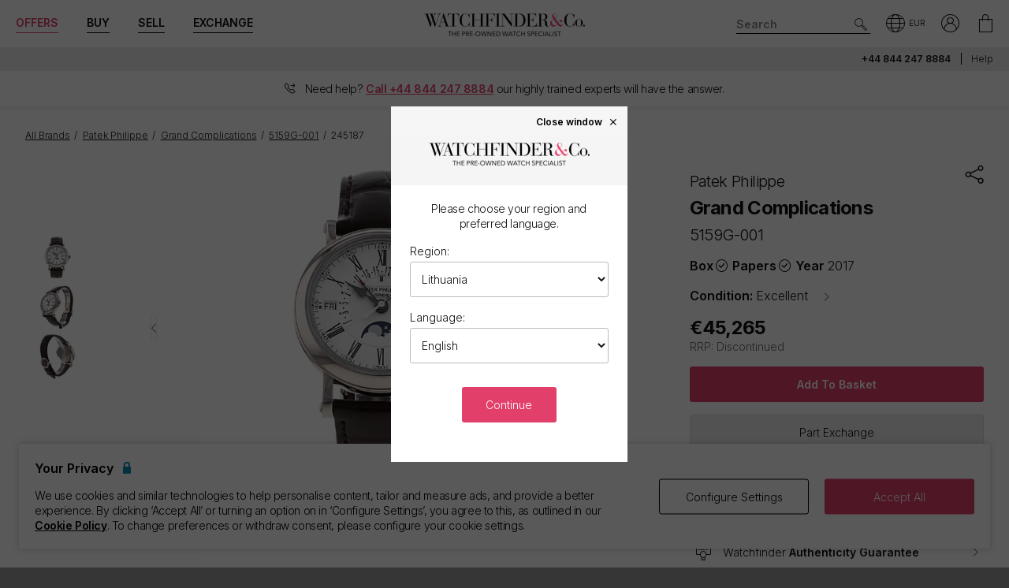

--- FILE ---
content_type: text/html; charset=utf-8
request_url: https://www.watchfinder.lt/Patek%20Philippe/Grand%20Complications/5159G-001/8090/item/245187
body_size: 45879
content:



<!DOCTYPE html>
<html lang="en-LT">
<head>
    <meta charset="utf-8">
    <meta name="viewport" content="width=device-width, initial-scale=1.0">

    <link rel="preconnect" href="https://fonts.gstatic.com" crossorigin="anonymous">
    <link rel="preload" as="style" href="https://fonts.googleapis.com/css2?family=Inter:wght@300;600;700;900&display=block">
    <link rel="stylesheet" href="https://fonts.googleapis.com/css2?family=Inter:wght@300;600;700;900&display=block">
    <link rel="apple-touch-icon" sizes="180x180" href="/apple-touch-icon-180x180.png">
    <link rel="apple-touch-icon" sizes="152x152" href="/apple-touch-icon-152x152.png">
    <link rel="apple-touch-icon" sizes="120x120" href="/apple-touch-icon-120x120.png">
    <link rel="apple-touch-icon" sizes="76x76" href="/apple-touch-icon-76x76.png">
    <link rel="apple-touch-icon" href="/apple-touch-icon.png">
    <link rel="apple-touch-icon-precomposed" sizes="180x180" href="/apple-touch-icon-180x180-precomposed.png">
    <link rel="apple-touch-icon-precomposed" sizes="152x152" href="/apple-touch-icon-152x152-precomposed.png">
    <link rel="apple-touch-icon-precomposed" sizes="120x120" href="/apple-touch-icon-120x120-precomposed.png">
    <link rel="apple-touch-icon-precomposed" sizes="76x76" href="/apple-touch-icon-76x76-precomposed.png">
    <link rel="apple-touch-icon-precomposed" href="/apple-touch-icon-precomposed.png">
    <link rel="manifest" href="/manifest-en.json">
    <link rel="apple-touch-startup-image" href="/apple-touch-icon.png">

    
    

    <script nonce="mQShK56D+scmZkEazGNTJaPnUiHQbZC66fku57eycBk=">
        dataLayer = [];
        items = [];
        userEvents = [];

        var currency = "EUR";
        var country = "lt";
        var language = "en";
        var useremail = "";
        var hashedUserEmail = "";
        var userid = "";
        var userstatus = "not logged";
        var userreferral = "";

        var pagetype = "product_page";

        //Push Context Parameters
        dataLayer.push({
            'pg_country': country,
                'pg_language': language,
                'pg_uri': location.href,
                'pg_type': pagetype,
                'user_id': userid,
                'user_email': useremail,
                'user_status': userstatus,
                'user_referral': userreferral,
                'user_email_hashed': hashedUserEmail,
                'currency': currency
            });

    </script>

    


    <script nonce="mQShK56D+scmZkEazGNTJaPnUiHQbZC66fku57eycBk=" src="//cdn.ometria.com/tags/a53c3757abeeba50.js"></script>

    <script nonce="mQShK56D+scmZkEazGNTJaPnUiHQbZC66fku57eycBk=" type="text/javascript" src="//widget.trustpilot.com/bootstrap/v5/tp.widget.bootstrap.min.js" async></script>

    
<script nonce="mQShK56D+scmZkEazGNTJaPnUiHQbZC66fku57eycBk=">
    if (typeof fbEvents === 'undefined') {
        fbEvents = [];

        fbEvents.push = function() {
            Array.prototype.push.apply(this, arguments);

            var event = new CustomEvent('fb-event');
            document.dispatchEvent(event);
        }

        fbEvents.convertAndPush = function (source, actionType, eventId, params, customEvent) {
            fbEvents.push({ type: actionType, params: params, eventId: eventId, source: source, customEvent: customEvent});
        }
    }
</script>

    

    
    <script nonce="mQShK56D+scmZkEazGNTJaPnUiHQbZC66fku57eycBk=">
        function gtag(){dataLayer.push(arguments);}



        gtag('consent', 'default', {
          'ad_storage': 'denied',
          'ad_user_data': 'denied',
          'ad_personalization': 'denied',
          'analytics_storage': 'denied'
        });

        dataLayer.push({
          'event': 'default_consent'
        });
    </script>
    <script nonce="mQShK56D+scmZkEazGNTJaPnUiHQbZC66fku57eycBk=">
        (function(w,d,s,l,i){w[l]=w[l]||[];w[l].push({'gtm.start':
                new Date().getTime(),event:'gtm.js'});var f=d.getElementsByTagName(s)[0],
                j=d.createElement(s),dl=l!='dataLayer'?'&l='+l:'';j.async=true;j.src=
                '//www.googletagmanager.com/gtm.js?id='+i+dl;f.parentNode.insertBefore(j,f);
        })(window, document, 'script', 'dataLayer', 'GTM-PFZPLN');
    </script>


    <link rel="dns-prefetch" href="https://images.watchfinder.co.uk/">
    <link rel="dns-prefetch" href="https://www.google-analytics.com/">



<link rel="canonical" href="https://www.watchfinder.lt/Patek%20Philippe/Grand%20Complications/5159G-001/8090/item/245187" />

        <link rel="alternate" href="https://www.watchfinder.at/Patek%20Philippe/Grand%20Complications/5159G-001/8090/item/245187" hreflang="de-at" />
        <link rel="alternate" href="https://www.watchfinder.be/Patek%20Philippe/Grand%20Complications/5159G-001/8090/item/245187" hreflang="fr-be" />
        <link rel="alternate" href="https://www.watchfinder.bg/Patek%20Philippe/Grand%20Complications/5159G-001/8090/item/245187" hreflang="en-bg" />
        <link rel="alternate" href="https://www.watchfinder.hr/Patek%20Philippe/Grand%20Complications/5159G-001/8090/item/245187" hreflang="en-hr" />
        <link rel="alternate" href="https://www.watchfinder.cy/Patek%20Philippe/Grand%20Complications/5159G-001/8090/item/245187" hreflang="en-cy" />
        <link rel="alternate" href="https://www.watchfinder.cz/Patek%20Philippe/Grand%20Complications/5159G-001/8090/item/245187" hreflang="en-cz" />
        <link rel="alternate" href="https://www.watchfinder.dk/Patek%20Philippe/Grand%20Complications/5159G-001/8090/item/245187" hreflang="en-dk" />
        <link rel="alternate" href="https://www.watchfinder.com.de/Patek%20Philippe/Grand%20Complications/5159G-001/8090/item/245187" hreflang="de-de" />
        <link rel="alternate" href="https://www.watchfinder.ie/Patek%20Philippe/Grand%20Complications/5159G-001/8090/item/245187" hreflang="en-ie" />
        <link rel="alternate" href="https://www.watchfinder.ee/Patek%20Philippe/Grand%20Complications/5159G-001/8090/item/245187" hreflang="en-ee" />
        <link rel="alternate" href="https://www.watchfinder.fi/Patek%20Philippe/Grand%20Complications/5159G-001/8090/item/245187" hreflang="en-fi" />
        <link rel="alternate" href="https://www.watchfinder.fr/Patek%20Philippe/Grand%20Complications/5159G-001/8090/item/245187" hreflang="fr-fr" />
        <link rel="alternate" href="https://www.watchfinder.gr/Patek%20Philippe/Grand%20Complications/5159G-001/8090/item/245187" hreflang="en-gr" />
        <link rel="alternate" href="https://www.watchfinder.hu/Patek%20Philippe/Grand%20Complications/5159G-001/8090/item/245187" hreflang="en-hu" />
        <link rel="alternate" href="https://www.watchfinder.it/Patek%20Philippe/Grand%20Complications/5159G-001/8090/item/245187" hreflang="it-it" />
        <link rel="alternate" href="https://www.watchfinder.lv/Patek%20Philippe/Grand%20Complications/5159G-001/8090/item/245187" hreflang="en-lv" />
        <link rel="alternate" href="https://www.watchfinder.lt/Patek%20Philippe/Grand%20Complications/5159G-001/8090/item/245187" hreflang="en-lt" />
        <link rel="alternate" href="https://www.watchfinder.lu/Patek%20Philippe/Grand%20Complications/5159G-001/8090/item/245187" hreflang="fr-lu" />
        <link rel="alternate" href="https://www.watchfinder.mt/Patek%20Philippe/Grand%20Complications/5159G-001/8090/item/245187" hreflang="en-mt" />
        <link rel="alternate" href="https://www.watchfinder.nl/Patek%20Philippe/Grand%20Complications/5159G-001/8090/item/245187" hreflang="en-nl" />
        <link rel="alternate" href="https://www.watchfinder.pl/Patek%20Philippe/Grand%20Complications/5159G-001/8090/item/245187" hreflang="en-pl" />
        <link rel="alternate" href="https://www.watchfinder.pt/Patek%20Philippe/Grand%20Complications/5159G-001/8090/item/245187" hreflang="en-pt" />
        <link rel="alternate" href="https://www.watchfinder.ro/Patek%20Philippe/Grand%20Complications/5159G-001/8090/item/245187" hreflang="en-ro" />
        <link rel="alternate" href="https://www.watchfinder.sk/Patek%20Philippe/Grand%20Complications/5159G-001/8090/item/245187" hreflang="en-sk" />
        <link rel="alternate" href="https://www.watchfinder.si/Patek%20Philippe/Grand%20Complications/5159G-001/8090/item/245187" hreflang="en-si" />
        <link rel="alternate" href="https://www.watchfinder.es/Patek%20Philippe/Grand%20Complications/5159G-001/8090/item/245187" hreflang="en-es" />
        <link rel="alternate" href="https://www.watchfinder.se/Patek%20Philippe/Grand%20Complications/5159G-001/8090/item/245187" hreflang="en-se" />

    <title>Patek Philippe Grand Complications - Beige Roman Numeral Dial</title>
    <meta name="title" content="Patek Philippe Grand Complications - Beige Roman Numeral Dial">
    <meta name="description" content="Pre-Owned Patek Philippe Grand Complications 5159G-001 available to buy from Watchfinder. Our pre-owned  watches come with a 24-month warranty.">
    <meta name="keywords" content="Patek Philippe Grand Complications  5159G-001">

    <meta property="og:image" content="https://images.watchfinder.co.uk/imgv3/stock/186816/PatekPhilippe-GrandComplications-5159G-001-186816-1-220311-165455.jpg;h=850" />
    <meta name="format-detection" content="telephone=no">
    <meta name="theme-color" content="#262626">

    <link rel="icon" href="/favicon.png">

    <link href="/webpack/main.ada203e6b60d970103d7.css" rel="stylesheet"><link href="/webpack/styles.2129ef772e540a936d98.css" rel="stylesheet">
     <link href="/webpack/global.952eeb066e3d3c019ad1.css" rel="stylesheet"> <script nonce="mQShK56D+scmZkEazGNTJaPnUiHQbZC66fku57eycBk=" src="/webpack/global.31d6cfe0d16ae931b73c.js"></script>
    <link href="/bundles/css/core?v=pk1waKpWpiGOukVGOQx4am8p4zf85lSm73VAkwRNxCU1" rel="stylesheet"/>


    
     <link href="/webpack/product.113874d7689b875a28d3.css" rel="stylesheet"> <script nonce="mQShK56D+scmZkEazGNTJaPnUiHQbZC66fku57eycBk=" src="/webpack/product.0cd993734ab8b26bf7b4.js"></script><script nonce="mQShK56D+scmZkEazGNTJaPnUiHQbZC66fku57eycBk=" src="/webpack/finance.fba6c8e322347c245c2e.js"></script>

    <link rel="preload" href="https://images.watchfinder.co.uk/imgv3/stock/186816/PatekPhilippe-GrandComplications-5159G-001-186816-1-220311-165455.jpg;quality=90;h=640" as="image" imagesrcset="https://images.watchfinder.co.uk/imgv3/stock/186816/PatekPhilippe-GrandComplications-5159G-001-186816-1-220311-165455.jpg;quality=55;h=1280 2x" />


      <script nonce="mQShK56D+scmZkEazGNTJaPnUiHQbZC66fku57eycBk=" src="/webpack/vendor.75616a87c13c80385d4c.js" defer="defer"></script><script nonce="mQShK56D+scmZkEazGNTJaPnUiHQbZC66fku57eycBk=" src="/webpack/vueVendor.9a0150933d8562dfea11.js" defer="defer"></script><script nonce="mQShK56D+scmZkEazGNTJaPnUiHQbZC66fku57eycBk=" src="/webpack/swiperVendor.83d118e6967e5910b9a0.js" defer="defer"></script><script nonce="mQShK56D+scmZkEazGNTJaPnUiHQbZC66fku57eycBk=" src="/webpack/main.c7a616c051bb27d6e276.js" defer="defer"></script><script nonce="mQShK56D+scmZkEazGNTJaPnUiHQbZC66fku57eycBk=" src="/webpack/productCard.4c799b2a9b77f3150516.js" defer="defer"></script>

    

        <meta name="msvalidate.01" content="06F2AE8FAED3268389BE9634AA38E629" />

</head>

<body class="adpt-refine-top lang-en cult-lt adpt-cookie-bar adpt-global-message adpt-banner-telephone product2_ stock-245187">

    
    <noscript>
        <iframe src="https://www.googletagmanager.com/ns.html?id=GTM-PFZPLN" height="0" width="0" style="display:none;visibility:hidden"></iframe>
    </noscript>


    <input id="browsername" name="browsername" type="hidden" value="Chrome" />

    
<script nonce="mQShK56D+scmZkEazGNTJaPnUiHQbZC66fku57eycBk=">  var appInsights=window.appInsights||function(config){    function r(config){t[config]=function(){var i=arguments;t.queue.push(function(){t[config].apply(t,i)})}}var t={config:config},u=document,e=window,o="script",s=u.createElement(o),i,f;for(s.src=config.url||"//az416426.vo.msecnd.net/scripts/a/ai.0.js",u.getElementsByTagName(o)[0].parentNode.appendChild(s),t.cookie=u.cookie,t.queue=[],i=["Event","Exception","Metric","PageView","Trace"];i.length;)r("track"+i.pop());return r("setAuthenticatedUserContext"),r("clearAuthenticatedUserContext"),config.disableExceptionTracking||(i="onerror",r("_"+i),f=e[i],e[i]=function(config,r,u,e,o){var s=f&&f(config,r,u,e,o);return s!==!0&&t["_"+i](config,r,u,e,o),s}),t    }({        instrumentationKey:"ec9e0ad3-527c-4a9d-98b5-e68d03b203f7"    });           window.appInsights=appInsights;    appInsights.trackPageView();</script>




    


<header id="header" data-ga-name="header_link">
    <div class="header_container header-transition">
        <div class="visible-sm menu-side-transition">
            <div class="subnav fill-neutral bar-options list-h_">
                <div class="container-edge-sm">
                    <div class="col-6 col-md-4 col_logo">
                        <a href="/" class="item logo" data-ga-track data-ga-link="Watchfinder & Co.">



<picture class="col_logo-black">

            <img
                src="[data-uri]"
                loading="lazy"
                data-src="https://images.watchfinder.co.uk/images/watchfinderimages/media/brands/0/2023/10/17/logo_wf-black-en.png;quality=90;h=18, https://images.watchfinder.co.uk/images/watchfinderimages/media/brands/0/2023/10/17/logo_wf-black-en.png;quality=55;h=36 2x"
                data-srcset="https://images.watchfinder.co.uk/images/watchfinderimages/media/brands/0/2023/10/17/logo_wf-black-en.png;quality=90;h=18, https://images.watchfinder.co.uk/images/watchfinderimages/media/brands/0/2023/10/17/logo_wf-black-en.png;quality=55;h=36 2x"
                class="lazyload"
                alt="Watchfinder &amp; Co."
                width="127"
                height="18"
                title="Watchfinder &amp; Co."
            />
</picture>



<picture class="col_logo-white">

            <img
                src="[data-uri]"
                loading="lazy"
                data-src="https://images.watchfinder.co.uk/images/watchfinderimages/media/brands/0/2023/10/17/logo_wf-white-en.png;quality=90;h=18, https://images.watchfinder.co.uk/images/watchfinderimages/media/brands/0/2023/10/17/logo_wf-white-en.png;quality=55;h=36 2x"
                data-srcset="https://images.watchfinder.co.uk/images/watchfinderimages/media/brands/0/2023/10/17/logo_wf-white-en.png;quality=90;h=18, https://images.watchfinder.co.uk/images/watchfinderimages/media/brands/0/2023/10/17/logo_wf-white-en.png;quality=55;h=36 2x"
                class="lazyload"
                alt="Watchfinder &amp; Co."
                width=""
                height="18"
                title="Watchfinder &amp; Co."
            />
</picture>
                        </a>
                    </div>

                    <div class="col-4 col-md-5 item col_call">
                        <div class="phone">
                                    <a href="tel:+44 844 247 8884" title="+44 844 247 8884">
                                        <span class="icon icon-phone-roundel-light"></span>
                                    </a>
                                <span>
                                        <a href="tel:+44 844 247 8884">+44 844 247 8884</a>
                                </span>
                        </div>

                        <button role="button" aria-label="Search" class="item list_item btn-search-side item-search">
                            <span class="icon-search-icon"></span>
                        </button>
                    </div>

                    <a href="/Basket" id="headerBasket" rel="nofollow" class="col-2 col-md-1 item list_item btn-basket" data-ga-track data-ga-link="My Basket">
                        <span class="sr-only">My Basket"</span>
                        <div class="icon"></div>
                        <div class="figure" data-url="/GeneralSite/BasketItemCount"></div>
                    </a>

                </div>
            </div>

            <div id="menu-main" class="panel-bar bar-options list-h_ shadow-bottom">
                <div class="container container-edge cols-edge">
                    <div class="col-12 col-md-4">
                        <button role="button" aria-pressed="false" aria-label="Open mobile menu" class="col-1-5 item list_item btn-main-side item-burger item-burger-closed">
                            <span class="icon-animated-menu-box">
                                <span class="icon-animated-menu-inner"><span></span></span>
                            </span>
                        </button>

                        <button role="button" aria-label="Buy" class="visible-sm col-1-5 item list_item item-shop btn-main-side">Buy</button>

                        <a href="/sell-your-watch" class="sell-button col-1-5 col-md-4 item list_item" data-ga-track data-ga-link="Sell">Sell</a>

                        <a href="/part-exchange" class="service-button col-1-5 col-md-4 item list_item" data-ga-track data-ga-link="Exchange">Exchange</a>

                        <button role="button" aria-label="Search" class="col-1-5 visible-sm item list_item btn-search-side item-search">
                            <span class="icon-search"></span>
                        </button>
                    </div>
                </div>
            </div>
        </div>

        <div class="hidden-sm">
            <div class="subnav bar-options">
                <div class="container">
                    <div class="col-4 subnav-main">
                        <ul>
                                <li class="offers hide">
                                    <a href="/special-offers" class="item list_item color-primary" data-ga-track data-ga-link="Offers">
                                        Offers
                                    </a>
                                </li>

                            <li class="shop-menu">
                                <button class="item list_item item-shop btn-collapse btn-menu-shop" data-target="#menu-shop" data-dropdown data-accordion="menu">
                                    Buy
                                </button>
                            </li>

                            <li>
                                <a href="/sell-your-watch" class="sell-button item list_item" data-ga-track data-ga-link="Sell">
                                    Sell
                                </a>
                            </li>

                            <li>
                                <a href="/part-exchange" class="service-button item list_item" data-ga-track data-ga-link="Exchange">
                                    Exchange
                                </a>
                            </li>
                        </ul>
                    </div>

                    <div class="col-4">
                        <a href="/" class="item logo" data-ga-track data-ga-link="Watchfinder & Co.">



<picture>
                    <source media="(min-width: 768px)" srcset="[data-uri]" data-src="https://images.watchfinder.co.uk/images/watchfinderimages/media/brands/0/2023/10/17/logo_wf-black-en.png;quality=90;h=29, https://images.watchfinder.co.uk/images/watchfinderimages/media/brands/0/2023/10/17/logo_wf-black-en.png;quality=55;h=58 2x" data-srcset="https://images.watchfinder.co.uk/images/watchfinderimages/media/brands/0/2023/10/17/logo_wf-black-en.png;quality=90;h=29, https://images.watchfinder.co.uk/images/watchfinderimages/media/brands/0/2023/10/17/logo_wf-black-en.png;quality=55;h=58 2x" />

            <img
                src="[data-uri]"
                loading="lazy"
                data-src="https://images.watchfinder.co.uk/images/watchfinderimages/media/brands/0/2023/10/17/logo_wf-black-en.png;quality=90"
                data-srcset="https://images.watchfinder.co.uk/images/watchfinderimages/media/brands/0/2023/10/17/logo_wf-black-en.png;quality=90"
                class="lazyload"
                alt="Watchfinder &amp; Co."
                width="204"
                height="29"
                title="Watchfinder &amp; Co."
            />
</picture>
                        </a>

                        <a href="/" class="item logo-white" data-ga-track data-ga-link="Watchfinder & Co.">



<picture>
                    <source media="(min-width: 768px)" srcset="[data-uri]" data-src="https://images.watchfinder.co.uk/images/watchfinderimages/media/brands/0/2023/10/17/logo_wf-white-en.png;quality=90;h=29, https://images.watchfinder.co.uk/images/watchfinderimages/media/brands/0/2023/10/17/logo_wf-white-en.png;quality=55;h=58 2x" data-srcset="https://images.watchfinder.co.uk/images/watchfinderimages/media/brands/0/2023/10/17/logo_wf-white-en.png;quality=90;h=29, https://images.watchfinder.co.uk/images/watchfinderimages/media/brands/0/2023/10/17/logo_wf-white-en.png;quality=55;h=58 2x" />

            <img
                src="[data-uri]"
                loading="lazy"
                data-src="https://images.watchfinder.co.uk/images/watchfinderimages/media/brands/0/2023/10/17/logo_wf-white-en.png;quality=90"
                data-srcset="https://images.watchfinder.co.uk/images/watchfinderimages/media/brands/0/2023/10/17/logo_wf-white-en.png;quality=90"
                class="lazyload"
                alt="Watchfinder &amp; Co."
                width="204"
                height="29"
                title="Watchfinder &amp; Co."
            />
</picture>
                        </a>
                    </div>

                    <div class="col-4 text-right col-icons">
                        <div id="header_search" class="item list_item item-search input-submit-group">
                            <form action="/search" method="get" class="type_container header-item-search">
                                <input id="header_search-input" class="form-control type_search" type="search" aria-label="Search" name="q" autocomplete="off" placeholder="Search" />
                                <button aria-label="Submit search" data-ga-track data-ga-link="Search" class="btn-submit-arrow" type="submit">
                                    <span class="icon icon-search-icon"></span>
                                </button>
                                <div class="type_suggestions type_suggestions-dropdown type_suggestions-dropdown-thumbnails"></div>
                            </form>
                        </div>

                        <div class="icons-wrapper">
                            <div class="list_item">
                                <button role="button" aria-pressed="false" class="btn-region-selector" aria-label="Open" data-modal="modal_region-selector">
                                    <span class="icon icon-region"></span><span class="region-currency">EUR</span>
                                </button>
                            </div>



                            <div class="my-account list_item ">
                                <a href="/Account/User/SignIn" class="btn-account"><span class="icon icon-my-account-roundel" data-ga-track data-ga-link="My Account"></span><span class="sr-only">My Account"</span></a>
                                <div class="my-account-menu" id="menu-account">
                                    <ul>
                                        <li><a href="/Account/User/SignIn" class="item" data-ga-track data-ga-link="My Account">My Account</a></li>
                                        <li><a href="/Account/User/Orders" class="item" data-ga-track data-ga-link="My Orders">My Orders</a></li>

                                            <li><a href="/Account/User/Sales" class="item" data-ga-track data-ga-link="My Sales">My Sales</a></li>

                                    </ul>
                                </div>
                            </div>

                            <a href="/Basket" rel="nofollow" class="item list_item btn-basket" data-ga-track data-ga-link="Basket">
                                <span class="sr-only">My Account"</span>
                                <div class="icon icon-basket"></div>
                                <div class="figure" data-url="/GeneralSite/BasketItemCount"></div>
                            </a>
                        </div>
                    </div>
                </div>

                
                
            </div>
        </div>
    </div>

    <div class="usps-bar fill-neutral menu-side-transition">
        <div class="container">
            <div class="col-12 col-md-5 col-lg-7">
            </div>

            <div class="hidden-sm col-md-7 col-lg-5 text-right">
                    <span class="phone usps-bar_link">
                            <a href="tel:+44 844 247 8884">+44 844 247 8884</a>
                    </span>

                <a id="headerContact" class="usps-bar_link" data-ga-track data-ga-link="Help" href="/help">Help</a>

            </div>
        </div>
    </div>

        <div class="banner_telephone menu-side-transition">
            <div class="banner_telephone_inner">
                <span class="icon icon-phone"></span>
                <span>


                    Need help? <strong class="color-primary underline">Call <a href="tel:+44 844 247 8884">+44 844 247 8884</a></strong> <span class="hidden-sm hidden-md inline">our highly trained experts will have the answer.</span>
                </span>
            </div>
        </div>

    <nav class="nav menu-side-transition hidden-sm">
        <div id="menu-shop" class="collapse panel_ fill-anti-flash shadow-bottom menu-shop">
    <div class="container container-edge">
        <div class="row menu-cols">
            <div class="menu-col brands-col">
                <div class="cat">
                    <div class="subhead ellipsis">Top Brands</div>

                    <div class="cat cat-cols">
                            <a class="item top-brand-link" data-ga-track data-ga-link="Rolex" href="/Rolex/watches" data-image="rolex">
                                Rolex <span class="count">(192)</span>
                            </a>
                            <a class="item top-brand-link" data-ga-track data-ga-link="Omega" href="/Omega/watches" data-image="omega">
                                Omega <span class="count">(159)</span>
                            </a>
                            <a class="item top-brand-link" data-ga-track data-ga-link="Panerai" href="/Panerai/watches" data-image="panerai">
                                Panerai <span class="count">(54)</span>
                            </a>
                            <a class="item top-brand-link" data-ga-track data-ga-link="Cartier" href="/Cartier/watches" data-image="cartier">
                                Cartier <span class="count">(53)</span>
                            </a>
                            <a class="item top-brand-link" data-ga-track data-ga-link="Tag Heuer" href="/Tag Heuer/watches" data-image="tag-heuer">
                                Tag Heuer <span class="count">(46)</span>
                            </a>
                            <a class="item top-brand-link" data-ga-track data-ga-link="Breitling" href="/Breitling/watches" data-image="breitling">
                                Breitling <span class="count">(43)</span>
                            </a>
                            <a class="item top-brand-link" data-ga-track data-ga-link="IWC" href="/IWC/watches" data-image="iwc">
                                IWC <span class="count">(35)</span>
                            </a>
                            <a class="item top-brand-link" data-ga-track data-ga-link="Jaeger-LeCoultre" href="/Jaeger-LeCoultre/watches" data-image="jaeger-lecoultre">
                                Jaeger-LeCoultre <span class="count">(22)</span>
                            </a>
                            <a class="item top-brand-link" data-ga-track data-ga-link="Tudor" href="/Tudor/watches" data-image="tudor">
                                Tudor <span class="count">(15)</span>
                            </a>
                            <a class="item top-brand-link" data-ga-track data-ga-link="Hublot" href="/Hublot/watches" data-image="hublot">
                                Hublot <span class="count">(15)</span>
                            </a>
                            <a class="item top-brand-link" data-ga-track data-ga-link="Audemars Piguet" href="/Audemars Piguet/watches" data-image="audemars-piguet">
                                Audemars Piguet <span class="count">(11)</span>
                            </a>
                            <a class="item top-brand-link" data-ga-track data-ga-link="Vacheron Constantin" href="/Vacheron Constantin/watches" data-image="vacheron-constantin">
                                Vacheron Constantin <span class="count">(9)</span>
                            </a>
                            <a class="item top-brand-link" data-ga-track data-ga-link="Patek Philippe" href="/Patek Philippe/watches" data-image="patek-philippe">
                                Patek Philippe <span class="count">(8)</span>
                            </a>
                    </div>
                </div>

                <a class="item rounded fill-sidekick btn-all-brands btn-menu-item" data-ga-track data-ga-link="All Brands" href="/all-brands">
                    View all 43 brands <span class="arw arw-right"></span>
                </a>
            </div>

            <div class="menu-col media-col">
                <div id="menu-image-frame" class="menu-media">



<picture class="menu-image menu-image-rolex active">
                    <source media="(min-width: 768px)" srcset="[data-uri]" data-src="https://images.watchfinder.co.uk/images/watchfinderimages/media/views/Brands_380x380px_Rolex-2017-11-21-10-03-32-548.jpg;quality=90;h=380, https://images.watchfinder.co.uk/images/watchfinderimages/media/views/Brands_380x380px_Rolex-2017-11-21-10-03-32-548.jpg;quality=55;h=760 2x" data-srcset="https://images.watchfinder.co.uk/images/watchfinderimages/media/views/Brands_380x380px_Rolex-2017-11-21-10-03-32-548.jpg;quality=90;h=380, https://images.watchfinder.co.uk/images/watchfinderimages/media/views/Brands_380x380px_Rolex-2017-11-21-10-03-32-548.jpg;quality=55;h=760 2x" />

            <img
                src="[data-uri]"
                loading="lazy"
                data-src="https://images.watchfinder.co.uk/images/watchfinderimages/media/views/Brands_380x380px_Rolex-2017-11-21-10-03-32-548.jpg;quality=90"
                data-srcset="https://images.watchfinder.co.uk/images/watchfinderimages/media/views/Brands_380x380px_Rolex-2017-11-21-10-03-32-548.jpg;quality=90"
                class="lazyload"
                alt="Rolex"
                width=""
                height=""
                title="Rolex"
            />
</picture>


<picture class="menu-image menu-image-omega active">
                    <source media="(min-width: 768px)" srcset="[data-uri]" data-src="https://images.watchfinder.co.uk/images/watchfinderimages/media/views/Brands_380x380px_Omega-2017-11-21-10-03-15-139.jpg;quality=90;h=380, https://images.watchfinder.co.uk/images/watchfinderimages/media/views/Brands_380x380px_Omega-2017-11-21-10-03-15-139.jpg;quality=55;h=760 2x" data-srcset="https://images.watchfinder.co.uk/images/watchfinderimages/media/views/Brands_380x380px_Omega-2017-11-21-10-03-15-139.jpg;quality=90;h=380, https://images.watchfinder.co.uk/images/watchfinderimages/media/views/Brands_380x380px_Omega-2017-11-21-10-03-15-139.jpg;quality=55;h=760 2x" />

            <img
                src="[data-uri]"
                loading="lazy"
                data-src="https://images.watchfinder.co.uk/images/watchfinderimages/media/views/Brands_380x380px_Omega-2017-11-21-10-03-15-139.jpg;quality=90"
                data-srcset="https://images.watchfinder.co.uk/images/watchfinderimages/media/views/Brands_380x380px_Omega-2017-11-21-10-03-15-139.jpg;quality=90"
                class="lazyload"
                alt="Omega"
                width=""
                height=""
                title="Omega"
            />
</picture>


<picture class="menu-image menu-image-panerai active">
                    <source media="(min-width: 768px)" srcset="[data-uri]" data-src="https://images.watchfinder.co.uk/images/watchfinderimages/media/views/Brands_380x380px_Panerai-2017-11-21-10-03-15-594.jpg;quality=90;h=380, https://images.watchfinder.co.uk/images/watchfinderimages/media/views/Brands_380x380px_Panerai-2017-11-21-10-03-15-594.jpg;quality=55;h=760 2x" data-srcset="https://images.watchfinder.co.uk/images/watchfinderimages/media/views/Brands_380x380px_Panerai-2017-11-21-10-03-15-594.jpg;quality=90;h=380, https://images.watchfinder.co.uk/images/watchfinderimages/media/views/Brands_380x380px_Panerai-2017-11-21-10-03-15-594.jpg;quality=55;h=760 2x" />

            <img
                src="[data-uri]"
                loading="lazy"
                data-src="https://images.watchfinder.co.uk/images/watchfinderimages/media/views/Brands_380x380px_Panerai-2017-11-21-10-03-15-594.jpg;quality=90"
                data-srcset="https://images.watchfinder.co.uk/images/watchfinderimages/media/views/Brands_380x380px_Panerai-2017-11-21-10-03-15-594.jpg;quality=90"
                class="lazyload"
                alt="Panerai"
                width=""
                height=""
                title="Panerai"
            />
</picture>


<picture class="menu-image menu-image-cartier active">
                    <source media="(min-width: 768px)" srcset="[data-uri]" data-src="https://images.watchfinder.co.uk/images/watchfinderimages/media/views/Brands_380x380px_Cartier-2017-11-21-10-02-58-194.jpg;quality=90;h=380, https://images.watchfinder.co.uk/images/watchfinderimages/media/views/Brands_380x380px_Cartier-2017-11-21-10-02-58-194.jpg;quality=55;h=760 2x" data-srcset="https://images.watchfinder.co.uk/images/watchfinderimages/media/views/Brands_380x380px_Cartier-2017-11-21-10-02-58-194.jpg;quality=90;h=380, https://images.watchfinder.co.uk/images/watchfinderimages/media/views/Brands_380x380px_Cartier-2017-11-21-10-02-58-194.jpg;quality=55;h=760 2x" />

            <img
                src="[data-uri]"
                loading="lazy"
                data-src="https://images.watchfinder.co.uk/images/watchfinderimages/media/views/Brands_380x380px_Cartier-2017-11-21-10-02-58-194.jpg;quality=90"
                data-srcset="https://images.watchfinder.co.uk/images/watchfinderimages/media/views/Brands_380x380px_Cartier-2017-11-21-10-02-58-194.jpg;quality=90"
                class="lazyload"
                alt="Cartier"
                width=""
                height=""
                title="Cartier"
            />
</picture>


<picture class="menu-image menu-image-tag-heuer active">
                    <source media="(min-width: 768px)" srcset="[data-uri]" data-src="https://images.watchfinder.co.uk/images/watchfinderimages/media/views/Brands_380x380px_Tag-2017-11-21-10-03-39-993.jpg;quality=90;h=380, https://images.watchfinder.co.uk/images/watchfinderimages/media/views/Brands_380x380px_Tag-2017-11-21-10-03-39-993.jpg;quality=55;h=760 2x" data-srcset="https://images.watchfinder.co.uk/images/watchfinderimages/media/views/Brands_380x380px_Tag-2017-11-21-10-03-39-993.jpg;quality=90;h=380, https://images.watchfinder.co.uk/images/watchfinderimages/media/views/Brands_380x380px_Tag-2017-11-21-10-03-39-993.jpg;quality=55;h=760 2x" />

            <img
                src="[data-uri]"
                loading="lazy"
                data-src="https://images.watchfinder.co.uk/images/watchfinderimages/media/views/Brands_380x380px_Tag-2017-11-21-10-03-39-993.jpg;quality=90"
                data-srcset="https://images.watchfinder.co.uk/images/watchfinderimages/media/views/Brands_380x380px_Tag-2017-11-21-10-03-39-993.jpg;quality=90"
                class="lazyload"
                alt="Tag Heuer"
                width=""
                height=""
                title="Tag Heuer"
            />
</picture>


<picture class="menu-image menu-image-breitling active">
                    <source media="(min-width: 768px)" srcset="[data-uri]" data-src="https://images.watchfinder.co.uk/images/watchfinderimages/media/views/Brands_380x380px_Breitling-2017-11-21-10-02-36-727.jpg;quality=90;h=380, https://images.watchfinder.co.uk/images/watchfinderimages/media/views/Brands_380x380px_Breitling-2017-11-21-10-02-36-727.jpg;quality=55;h=760 2x" data-srcset="https://images.watchfinder.co.uk/images/watchfinderimages/media/views/Brands_380x380px_Breitling-2017-11-21-10-02-36-727.jpg;quality=90;h=380, https://images.watchfinder.co.uk/images/watchfinderimages/media/views/Brands_380x380px_Breitling-2017-11-21-10-02-36-727.jpg;quality=55;h=760 2x" />

            <img
                src="[data-uri]"
                loading="lazy"
                data-src="https://images.watchfinder.co.uk/images/watchfinderimages/media/views/Brands_380x380px_Breitling-2017-11-21-10-02-36-727.jpg;quality=90"
                data-srcset="https://images.watchfinder.co.uk/images/watchfinderimages/media/views/Brands_380x380px_Breitling-2017-11-21-10-02-36-727.jpg;quality=90"
                class="lazyload"
                alt="Breitling"
                width=""
                height=""
                title="Breitling"
            />
</picture>


<picture class="menu-image menu-image-iwc active">
                    <source media="(min-width: 768px)" srcset="[data-uri]" data-src="https://images.watchfinder.co.uk/images/watchfinderimages/media/views/Brands_380x380px_IWC-2017-11-21-10-02-59-150.jpg;quality=90;h=380, https://images.watchfinder.co.uk/images/watchfinderimages/media/views/Brands_380x380px_IWC-2017-11-21-10-02-59-150.jpg;quality=55;h=760 2x" data-srcset="https://images.watchfinder.co.uk/images/watchfinderimages/media/views/Brands_380x380px_IWC-2017-11-21-10-02-59-150.jpg;quality=90;h=380, https://images.watchfinder.co.uk/images/watchfinderimages/media/views/Brands_380x380px_IWC-2017-11-21-10-02-59-150.jpg;quality=55;h=760 2x" />

            <img
                src="[data-uri]"
                loading="lazy"
                data-src="https://images.watchfinder.co.uk/images/watchfinderimages/media/views/Brands_380x380px_IWC-2017-11-21-10-02-59-150.jpg;quality=90"
                data-srcset="https://images.watchfinder.co.uk/images/watchfinderimages/media/views/Brands_380x380px_IWC-2017-11-21-10-02-59-150.jpg;quality=90"
                class="lazyload"
                alt="IWC"
                width=""
                height=""
                title="IWC"
            />
</picture>


<picture class="menu-image menu-image-jaeger-lecoultre active">
                    <source media="(min-width: 768px)" srcset="[data-uri]" data-src="https://images.watchfinder.co.uk/images/watchfinderimages/media/views/Brands_380x380px_JLC-2017-11-21-10-03-14-797.jpg;quality=90;h=380, https://images.watchfinder.co.uk/images/watchfinderimages/media/views/Brands_380x380px_JLC-2017-11-21-10-03-14-797.jpg;quality=55;h=760 2x" data-srcset="https://images.watchfinder.co.uk/images/watchfinderimages/media/views/Brands_380x380px_JLC-2017-11-21-10-03-14-797.jpg;quality=90;h=380, https://images.watchfinder.co.uk/images/watchfinderimages/media/views/Brands_380x380px_JLC-2017-11-21-10-03-14-797.jpg;quality=55;h=760 2x" />

            <img
                src="[data-uri]"
                loading="lazy"
                data-src="https://images.watchfinder.co.uk/images/watchfinderimages/media/views/Brands_380x380px_JLC-2017-11-21-10-03-14-797.jpg;quality=90"
                data-srcset="https://images.watchfinder.co.uk/images/watchfinderimages/media/views/Brands_380x380px_JLC-2017-11-21-10-03-14-797.jpg;quality=90"
                class="lazyload"
                alt="Jaeger-LeCoultre"
                width=""
                height=""
                title="Jaeger-LeCoultre"
            />
</picture>


<picture class="menu-image menu-image-tudor active">
                    <source media="(min-width: 768px)" srcset="[data-uri]" data-src="https://images.watchfinder.co.uk/images/watchfinderimages/media/views/shop-tudor-2020-02-10-05-25-47-178.jpg;quality=90;h=380, https://images.watchfinder.co.uk/images/watchfinderimages/media/views/shop-tudor-2020-02-10-05-25-47-178.jpg;quality=55;h=760 2x" data-srcset="https://images.watchfinder.co.uk/images/watchfinderimages/media/views/shop-tudor-2020-02-10-05-25-47-178.jpg;quality=90;h=380, https://images.watchfinder.co.uk/images/watchfinderimages/media/views/shop-tudor-2020-02-10-05-25-47-178.jpg;quality=55;h=760 2x" />

            <img
                src="[data-uri]"
                loading="lazy"
                data-src="https://images.watchfinder.co.uk/images/watchfinderimages/media/views/shop-tudor-2020-02-10-05-25-47-178.jpg;quality=90"
                data-srcset="https://images.watchfinder.co.uk/images/watchfinderimages/media/views/shop-tudor-2020-02-10-05-25-47-178.jpg;quality=90"
                class="lazyload"
                alt="Tudor"
                width=""
                height=""
                title="Tudor"
            />
</picture>


<picture class="menu-image menu-image-hublot active">
                    <source media="(min-width: 768px)" srcset="[data-uri]" data-src="https://images.watchfinder.co.uk/images/watchfinderimages/media/views/Brands_380x380px_Hublot-2017-11-21-10-02-58-699.jpg;quality=90;h=380, https://images.watchfinder.co.uk/images/watchfinderimages/media/views/Brands_380x380px_Hublot-2017-11-21-10-02-58-699.jpg;quality=55;h=760 2x" data-srcset="https://images.watchfinder.co.uk/images/watchfinderimages/media/views/Brands_380x380px_Hublot-2017-11-21-10-02-58-699.jpg;quality=90;h=380, https://images.watchfinder.co.uk/images/watchfinderimages/media/views/Brands_380x380px_Hublot-2017-11-21-10-02-58-699.jpg;quality=55;h=760 2x" />

            <img
                src="[data-uri]"
                loading="lazy"
                data-src="https://images.watchfinder.co.uk/images/watchfinderimages/media/views/Brands_380x380px_Hublot-2017-11-21-10-02-58-699.jpg;quality=90"
                data-srcset="https://images.watchfinder.co.uk/images/watchfinderimages/media/views/Brands_380x380px_Hublot-2017-11-21-10-02-58-699.jpg;quality=90"
                class="lazyload"
                alt="Hublot"
                width=""
                height=""
                title="Hublot"
            />
</picture>


<picture class="menu-image menu-image-audemars-piguet active">
                    <source media="(min-width: 768px)" srcset="[data-uri]" data-src="https://images.watchfinder.co.uk/images/watchfinderimages/media/views/Brands_380x380px_AP-2017-11-21-10-02-34-133.jpg;quality=90;h=380, https://images.watchfinder.co.uk/images/watchfinderimages/media/views/Brands_380x380px_AP-2017-11-21-10-02-34-133.jpg;quality=55;h=760 2x" data-srcset="https://images.watchfinder.co.uk/images/watchfinderimages/media/views/Brands_380x380px_AP-2017-11-21-10-02-34-133.jpg;quality=90;h=380, https://images.watchfinder.co.uk/images/watchfinderimages/media/views/Brands_380x380px_AP-2017-11-21-10-02-34-133.jpg;quality=55;h=760 2x" />

            <img
                src="[data-uri]"
                loading="lazy"
                data-src="https://images.watchfinder.co.uk/images/watchfinderimages/media/views/Brands_380x380px_AP-2017-11-21-10-02-34-133.jpg;quality=90"
                data-srcset="https://images.watchfinder.co.uk/images/watchfinderimages/media/views/Brands_380x380px_AP-2017-11-21-10-02-34-133.jpg;quality=90"
                class="lazyload"
                alt="Audemars Piguet"
                width=""
                height=""
                title="Audemars Piguet"
            />
</picture>


<picture class="menu-image menu-image-vacheron-constantin active">
                    <source media="(min-width: 768px)" srcset="[data-uri]" data-src="https://images.watchfinder.co.uk/images/watchfinderimages/media/brands/0/2024/09/25/vacheronconstantinmenuimage.jpg;quality=90;h=380, https://images.watchfinder.co.uk/images/watchfinderimages/media/brands/0/2024/09/25/vacheronconstantinmenuimage.jpg;quality=55;h=760 2x" data-srcset="https://images.watchfinder.co.uk/images/watchfinderimages/media/brands/0/2024/09/25/vacheronconstantinmenuimage.jpg;quality=90;h=380, https://images.watchfinder.co.uk/images/watchfinderimages/media/brands/0/2024/09/25/vacheronconstantinmenuimage.jpg;quality=55;h=760 2x" />

            <img
                src="[data-uri]"
                loading="lazy"
                data-src="https://images.watchfinder.co.uk/images/watchfinderimages/media/brands/0/2024/09/25/vacheronconstantinmenuimage.jpg;quality=90"
                data-srcset="https://images.watchfinder.co.uk/images/watchfinderimages/media/brands/0/2024/09/25/vacheronconstantinmenuimage.jpg;quality=90"
                class="lazyload"
                alt="Vacheron Constantin"
                width=""
                height=""
                title="Vacheron Constantin"
            />
</picture>


<picture class="menu-image menu-image-patek-philippe active">
                    <source media="(min-width: 768px)" srcset="[data-uri]" data-src="https://images.watchfinder.co.uk/images/watchfinderimages/media/views/Brands_380x380px_Patek-2017-11-21-10-03-31-921.jpg;quality=90;h=380, https://images.watchfinder.co.uk/images/watchfinderimages/media/views/Brands_380x380px_Patek-2017-11-21-10-03-31-921.jpg;quality=55;h=760 2x" data-srcset="https://images.watchfinder.co.uk/images/watchfinderimages/media/views/Brands_380x380px_Patek-2017-11-21-10-03-31-921.jpg;quality=90;h=380, https://images.watchfinder.co.uk/images/watchfinderimages/media/views/Brands_380x380px_Patek-2017-11-21-10-03-31-921.jpg;quality=55;h=760 2x" />

            <img
                src="[data-uri]"
                loading="lazy"
                data-src="https://images.watchfinder.co.uk/images/watchfinderimages/media/views/Brands_380x380px_Patek-2017-11-21-10-03-31-921.jpg;quality=90"
                data-srcset="https://images.watchfinder.co.uk/images/watchfinderimages/media/views/Brands_380x380px_Patek-2017-11-21-10-03-31-921.jpg;quality=90"
                class="lazyload"
                alt="Patek Philippe"
                width=""
                height=""
                title="Patek Philippe"
            />
</picture>                </div>
            </div>

            <div class="links-cols">
                <div class="links-cols-inner">
                    <div class="menu-col popular-col">
                        <div class="cat">
                            <div class="subhead ellipsis">Popular links</div>


                                <a class="item color-primary" data-ga-track data-ga-link="Special Offers" href="/special-offers">Special Offers</a>

                            <a class="item" data-ga-track data-ga-link="New Arrivals" href="/new-arrivals">New Arrivals</a>

                                <a class="item" data-ga-track data-ga-link="Coming Soon" href="/presale-watches">Presale Watches</a>

                            <a class="item" data-ga-track data-ga-link="All Watches" href="/all-watches" title="All Watches">All Watches</a>
                            <a class="item" data-ga-track data-ga-link="Rolex Watches" href="/Rolex/watches" title="Rolex Watches">Rolex Watches</a>
                            <a class="item" data-ga-track data-ga-link="Newly Priced Watches" href="/newly-priced-watches" title="Newly Priced Watches">Newly Priced Watches</a>
                        </div>
                    </div>

                    <div class="price-col menu-col">
                        <div class="cat">
                            <div class="subhead ellipsis">By Price</div>



                            <a class="item" data-ga-track data-ga-link="Watches under 1000" href="/watches/under/1000">Under €1,000</a>
                            <a class="item" data-ga-track data-ga-link="Watches from 1000 to 5000" href="/watches/between/1000/and/6000">€1,000 to €6,000</a>
                            <a class="item" data-ga-track data-ga-link="Watches from 5000 to 10000" href="/watches/between/6000/and/11000">€6,000 to €11,000</a>
                            <a class="item" data-ga-track data-ga-link="Watches from 10000+" href="/watches/from/11000">€11,000+</a>
                        </div>
                    </div>

                </div>

                <a href="/all-watches" class="item rounded fill-neutral-4 btn-all-watches btn-menu-item" data-ga-track data-ga-link="All Watches">
                    Shop all Watches<span class="arw arw-right"></span>
                </a>
            </div>
            <div class="category-col">
                <div class="cat">
                    <a href="/categories" class="subhead ellipsis">Categories</a>

                        <a class="item" data-ga-track data-ga-link="Vintage Watches" href="/vintage-watches">
                            Vintage Watches
                        </a>
                        <a class="item" data-ga-track data-ga-link="Limited Edition Watches" href="/limited-edition-watches">
                            Limited Edition Watches
                        </a>
                        <a class="item" data-ga-track data-ga-link="Divers Watches" href="/divers-watches">
                            Dive Watches
                        </a>
                        <a class="item" data-ga-track data-ga-link="Chronograph Watches" href="/chronograph-watches">
                            Chronograph Watches
                        </a>
                        <a class="item" data-ga-track data-ga-link="Diamond Watches" href="/diamond-watches">
                            Diamond Watches
                        </a>
                        <a class="item" data-ga-track data-ga-link="Mens Watches" href="/mens-watches">
                            Men&#39;s Watches
                        </a>
                        <a class="item" data-ga-track data-ga-link="Women&#39;s Watches" href="/womens-watches">
                            Women&#39;s Watches
                        </a>
                        <a class="item" data-ga-track data-ga-link="GMT Watches" href="/gmt-watches">
                            GMT Watches
                        </a>
                </div>
            </div>
        </div>
    </div>
</div>
    </nav>
</header>

    
<nav id="main-side" class="side_ menu-side_ menu-side-left list-unstyled fill-neutral visible-sm" data-ga-name="mobile-menu">

    <div class="side_header">

        <div class="row cols-edge">
            <div class="col col-6">
                    <a href="/Account/User/SignIn" class="btn-item" data-ga-track data-ga-link="Sign In">
                        <span class="icon-account"></span> Sign In
                    </a>
            </div>

            <div class="col col-3">
                <button role="button" aria-label="Open" aria-pressed="false" class="btn-item btn-main-side btn-region-selector" data-modal="modal_region-selector">
                    <span class="icon-region"></span>
                </button>
            </div>

            <div class="col col-3">
                <button role="button" aria-label="search" class="btn-item btn-search-side btn-main-side icon-search"></button>
            </div>
        </div>
    </div>

    <div class="scroll">

    <div class="panel list-ellipsis_" id="menu-popular">

        <div class="subtitle item">Popular links</div>

        <ul>


                <li>
                    <a class="item color-primary" href="/special-offers" data-ga-track data-ga-link="Offers">Special Offers</a>
                </li>

            <li>
                <a href="/new-arrivals" class="item" data-ga-track data-ga-link="New Arrivals">New Arrivals</a>
            </li>

                <li>
                    <a href="/presale-watches" class="item" data-ga-track data-ga-link="Coming Soon">Presale Watches</a>
                </li>

            <li>
                <a href="/all-watches" class="item" data-ga-track data-ga-link="All Watches">All Watches</a>
            </li>

            <li>
                <a href="/Rolex/watches/all" class="item" data-ga-track data-ga-link="Rolex Watches">Rolex Watches</a>
            </li>

            <li>
                <a class="item" href="/newly-priced-watches" data-ga-track data-ga-link="Newly Priced Watches">Newly Priced Watches</a>
            </li>
        </ul>
    </div>

    <div class="panel list-ellipsis_">
        <div class="subtitle item">Shop Brands</div>

        <ul>
                <li>
                    <a class="item" href="/Rolex/watches" data-ga-track data-ga-link="Rolex">
                        Rolex <span class="count">(192)</span>
                    </a>
                </li>
                <li>
                    <a class="item" href="/Omega/watches" data-ga-track data-ga-link="Omega">
                        Omega <span class="count">(159)</span>
                    </a>
                </li>
                <li>
                    <a class="item" href="/Panerai/watches" data-ga-track data-ga-link="Panerai">
                        Panerai <span class="count">(54)</span>
                    </a>
                </li>
                <li>
                    <a class="item" href="/Cartier/watches" data-ga-track data-ga-link="Cartier">
                        Cartier <span class="count">(53)</span>
                    </a>
                </li>
                <li>
                    <a class="item" href="/Tag Heuer/watches" data-ga-track data-ga-link="Tag Heuer">
                        Tag Heuer <span class="count">(46)</span>
                    </a>
                </li>
                <li>
                    <a class="item" href="/Breitling/watches" data-ga-track data-ga-link="Breitling">
                        Breitling <span class="count">(43)</span>
                    </a>
                </li>
                <li>
                    <a class="item" href="/IWC/watches" data-ga-track data-ga-link="IWC">
                        IWC <span class="count">(35)</span>
                    </a>
                </li>
                <li>
                    <a class="item" href="/Jaeger-LeCoultre/watches" data-ga-track data-ga-link="Jaeger-LeCoultre">
                        Jaeger-LeCoultre <span class="count">(22)</span>
                    </a>
                </li>
                <li>
                    <a class="item" href="/Tudor/watches" data-ga-track data-ga-link="Tudor">
                        Tudor <span class="count">(15)</span>
                    </a>
                </li>
                <li>
                    <a class="item" href="/Hublot/watches" data-ga-track data-ga-link="Hublot">
                        Hublot <span class="count">(15)</span>
                    </a>
                </li>
                <li>
                    <a class="item" href="/Audemars Piguet/watches" data-ga-track data-ga-link="Audemars Piguet">
                        Audemars Piguet <span class="count">(11)</span>
                    </a>
                </li>
                <li>
                    <a class="item" href="/Vacheron Constantin/watches" data-ga-track data-ga-link="Vacheron Constantin">
                        Vacheron Constantin <span class="count">(9)</span>
                    </a>
                </li>
                <li>
                    <a class="item" href="/Patek Philippe/watches" data-ga-track data-ga-link="Patek Philippe">
                        Patek Philippe <span class="count">(8)</span>
                    </a>
                </li>

            <li>
                <a href="/all-brands" class="item" data-ga-track data-ga-link="All Brands">
                    <b>View all 43 brands</b>
                </a>
            </li>

            <li>
                <a href="/all-watches" class="item" data-ga-track data-ga-link="All Watches">
                    <b>Shop all Watches</b>
                </a>
            </li>
        </ul>
    </div>

    <div class="panel list-ellipsis_">
        <button class="subtitle item btn-collapse collapse-sum">Shop Categories</button>

        <ul class="level collapse">

                <li>
                    <a class="item" href="/special-offers" data-ga-track data-ga-link="Sale">Special Offers</a>
                </li>

                <li>
                    <a class="item" href="/vintage-watches" data-ga-track data-ga-link="Vintage Watches">
                        Vintage Watches
                    </a>
                </li>
                <li>
                    <a class="item" href="/limited-edition-watches" data-ga-track data-ga-link="Limited Edition Watches">
                        Limited Edition Watches
                    </a>
                </li>
                <li>
                    <a class="item" href="/divers-watches" data-ga-track data-ga-link="Divers Watches">
                        Dive Watches
                    </a>
                </li>
                <li>
                    <a class="item" href="/chronograph-watches" data-ga-track data-ga-link="Chronograph Watches">
                        Chronograph Watches
                    </a>
                </li>
                <li>
                    <a class="item" href="/diamond-watches" data-ga-track data-ga-link="Diamond Watches">
                        Diamond Watches
                    </a>
                </li>
                <li>
                    <a class="item" href="/mens-watches" data-ga-track data-ga-link="Mens Watches">
                        Men&#39;s Watches
                    </a>
                </li>
                <li>
                    <a class="item" href="/womens-watches" data-ga-track data-ga-link="Women&#39;s Watches">
                        Women&#39;s Watches
                    </a>
                </li>
                <li>
                    <a class="item" href="/gmt-watches" data-ga-track data-ga-link="GMT Watches">
                        GMT Watches
                    </a>
                </li>

            <li>
                <a href="/categories" class="item" data-ga-track data-ga-link="Categories">
                    <b>Shop by category</b>
                </a>
            </li>
        </ul>
    </div>

    <div class="panel list-ellipsis_">
        <button class="subtitle item btn-collapse collapse-sum">Shop By Price</button>

        <ul class="level collapse">


            <li>
                <a class="item" href="/watches/under/1000" data-ga-track data-ga-link="Watches under 1000">Under €1,000</a>
            </li>

            <li>
                <a class="item" href="/watches/between/1000/and/6000" data-ga-track data-ga-link="Watches from 1000 to 5000">€1,000 to €6,000</a>
            </li>

            <li>
                <a class="item" href="/watches/between/6000/and/11000" data-ga-track data-ga-link="Watches from 5000 to 10000">€6,000 to €11,000</a>
            </li>

            <li>
                <a class="item" href="/watches/from/11000" data-ga-track data-ga-link="Watches from 10000+">€11,000+</a>
            </li>
        </ul>
    </div>

    <div class="panel list-ellipsis_">
        <div class="subtitle item btn-collapse collapse-sum">Services</div>

        <ul class="level collapse">
            <li>
                <a href="/sell-your-watch" class="item" data-ga-track data-ga-link="Sell Your Watch">Sell Your Watch</a>
            </li>

            <li>
                <a href="/watch-servicing" class="item" data-ga-track data-ga-link="Service Your Watch">Service Your Watch</a>
            </li>

            <li>
                <a href="/part-exchange" class="item" data-ga-track data-ga-link="Part Exchange">Part Exchange</a>
            </li>
            <li>
                <a href="/services/warranty" class="item" data-ga-track data-ga-link="Warranty">Warranty</a>
            </li>
            <li>
                <a href="/services#fourteen-day-returns" class="item" data-ga-track data-ga-link="Fourteen Day Returns">Fourteen Day Returns</a>
            </li>
         </ul>
    </div>

    <div class="panel list-ellipsis_">
        <button class="subtitle item btn-collapse collapse-sum">Company</button>
        <ul class="level collapse">
            <li>
                <a href="/about-us" class="item" data-ga-track data-ga-link="About us">About us</a>
            </li>
            <li>
                <a href="/Awards" class="item" data-ga-track data-ga-link="Awards">Awards</a>
            </li>
            <li>
                <a href="/Press" class="item" data-ga-track data-ga-link="Press">Press</a>
            </li>


                <li>
                    <a href="/Jobs" class="item" data-ga-track data-ga-link="Menu.Menu.Jobs">Jobs</a>
                </li>
        </ul>
    </div>

    <div class="panel list-ellipsis_">
        <button class="subtitle item btn-collapse collapse-sum">Help</button>
        <ul class="level collapse">
            <li>
                <a href="/help" class="item" data-ga-track data-ga-link="Contact us">Contact us</a>
            </li>
            <li>
                <a href="/help" class="item" data-ga-track data-ga-link="FAQs">FAQs</a>
            </li>
            

            <li>
                <a href="/glossary-of-terms" class="item" data-ga-track data-ga-link="Glossary of Terms">Glossary of Terms</a>
            </li>
            <li>
                <a href="/guide-to-watches" class="item" data-ga-track data-ga-link="A Guide to Watches">A Guide to Watches</a>
            </li>
        </ul>
    </div>

    <div class="panel list-ellipsis_">
        <button class="subtitle item btn-collapse collapse-sum">Information</button>
        <ul class="level collapse">
            <li>
                <a href="/serial-numbers" class="item" data-ga-track data-ga-link="Serial numbers">Serial numbers</a>
            </li>
            <li>
                <a href="/cookie-policy" class="item" data-ga-track data-ga-link="Cookie Policy">Cookie Policy</a>
            </li>
            <li>
                <a href="/privacy-policy" class="item" data-ga-track data-ga-link="Privacy policy">Privacy policy</a>
            </li>
            <li>
                <a href="/terms-and-conditions" class="item" data-ga-track data-ga-link="Terms and Conditions">Terms and Conditions</a>
            </li>
        </ul>
    </div>

        <div class="panel panel-twm">
            <a href="/Articles" class="twm icon-twm-txt" data-ga-track data-ga-link="Articles">
                <span class="sr-only">Articles</span>
            </a>
        </div>

    <div id="main-side_footer" class="panel footer">
        <a href="/terms-and-conditions" data-ga-track data-ga-link="Terms of use">Terms of use</a>
        <br /><br />
        <a href="/privacy-policy" data-ga-track data-ga-link="Privacy policy">Privacy policy</a>
        <br /><br />

        Watchfinder Europe B.V.
        Company no. 849 239 017<br /><br />
        vat noW0248925J<br /><br />
        Registered Office Address: Paseo de la Castellana, 141, 10&#186; - 28046 MADRID Registro Mercantil de Madrid, Tomo 43910, Secci&#243;n 8, Folio 71, Hoja M-774880, NIF: W0248925J Sucursal de Watchfinder Europe B.V, registrado en la C&#225;mara de Comercio de los Pa&#237;ses Bajos 86361651, ubicado en Herengracht 436, 1017BZ Amsterdam
    </div>
</div>
</nav>

    
<nav id="search-side" class="side_ menu-side_ menu-side-right list-unstyled fill-neutral visible-sm">

    <div class="side_header">

        <div class="row cols-edge">
            <div class="col col-3 search-side_close">
                <button role="button" aria-label="Search" class="btn-item btn-search-side icon-cross-lines"></button>
            </div>

            <div class="col col-6">Search</div>

            <div class="col col-3 search-side_clear">
                <button role="button" class="btn-item btn-clear">Clear</button>
            </div>
        </div>
    </div>

    <div class="scroll type_container">

        <form action="/search" method="get" class="search-form" role="search">
            <div class="input-submit-group">
                <input type="search" class="input-search form-control type_search" name="q" autocomplete="off" aria-label="Search" placeholder="Search" />
                <button type="submit" role="button" aria-label="Submit" class="icon-search-icon middle-absolute-y"></button>
            </div>
            <div class="results type_suggestions"></div>
        </form>

    </div>

</nav>

    
    <div id="app"></div>

    <div id="wrap" class="menu-side-transition">
        <section id="main" class="min-search-height">

             





<div id="content" itemscope itemtype="http://schema.org/Product">
    <meta content="245187" itemprop="sku" />
    <meta content="Patek Philippe Grand Complications 5159G-001" itemprop="name" />
    <meta content="Patek Philippe" itemprop="brand" />
    <meta content="Grand Complications" itemprop="model" />
    <meta content="5159G-001" itemprop="mpn" />
    <meta content="245187" itemprop="productID" />
    <meta content="UsedConditions" itemprop="itemCondition" />
    <meta content="Ivory" itemprop="color" />
    <meta content="Watch > Patek Philippe > Grand Complications > 5159G-001" itemprop="category" />



    


<section class="section--breadcrumbs col-12">
    <div class="col-12 breadcrumb_">
        <nav aria-label="Breadcrumb" class="breadcrumb_nav" itemscope itemtype="https://schema.org/BreadcrumbList">
            <button class="toggle_actions-menu-btn" data-menu="toggle_breadcrumb-menu" title="Toggle Menu">
                <div class="dot dot-horizontal dot-black"></div>
            </button>

            <div class="toggle_breadcrumb-menu">
                <ol class="breadcrumb_list">
                    <li class="breadcrumb_item" itemprop="itemListElement" itemscope itemtype="https://schema.org/ListItem">
                        <a itemprop="item" href="/all-brands">
                            <span itemprop="name">All Brands</span>
                            <meta itemprop="position" content="1" />
                        </a>
                    </li>
                    <li class="breadcrumb_item" itemprop="itemListElement" itemscope itemtype="https://schema.org/ListItem">
                        <a itemprop="item" href="/Patek%20Philippe/watches">
                            <span itemprop="name">Patek Philippe</span>
                            <meta itemprop="position" content="2" />
                        </a>
                    </li>
                    <li class="breadcrumb_item" itemprop="itemListElement" itemscope itemtype="https://schema.org/ListItem">
                        <a itemprop="item" href="/Patek%20Philippe/Grand%20Complications/watches">
                            <span itemprop="name">Grand Complications</span>
                            <meta itemprop="position" content="3" />
                        </a>
                    </li>
                    <li class="breadcrumb_item" itemprop="itemListElement" itemscope itemtype="https://schema.org/ListItem">
                        <a itemprop="item" href="/Patek%20Philippe/Grand%20Complications/5159G-001/watches">
                                <span itemprop="name">5159G-001</span>
                            <meta itemprop="position" content="4" />
                        </a>
                        </li>
                  </ol>
            </div>

            <ol class="breadcrumb_list breadcrumb_list-current" itemprop="itemListElement" itemscope itemtype="https://schema.org/ListItem" itemid="/Patek%20Philippe/Grand%20Complications/5159G-001/8090/item/245187">
                <li class="breadcrumb_item active" aria-current="page">
                    <span itemprop="name">245187</span>
                    <meta itemprop="position" content="5" />
                </li>
            </ol>
        </nav>
    </div>
</section>
    

<section class="col-12 col-lg-8 gallery">
    <div class="prod-gallery">
        <div class="hidden prod-thumbs">
                <div class="prod_thumbs-carousel">

                    <button data-index="index-default">



<picture>
                    <source media="(min-width: 768px)" srcset="https://images.watchfinder.co.uk/imgv3/stock/186816/PatekPhilippe-GrandComplications-5159G-001-186816-1-220311-165455.jpg;quality=90;h=80, https://images.watchfinder.co.uk/imgv3/stock/186816/PatekPhilippe-GrandComplications-5159G-001-186816-1-220311-165455.jpg;quality=55;h=160 2x" />

            <img
                src="https://images.watchfinder.co.uk/imgv3/stock/186816/PatekPhilippe-GrandComplications-5159G-001-186816-1-220311-165455.jpg;quality=90"
                srcset="https://images.watchfinder.co.uk/imgv3/stock/186816/PatekPhilippe-GrandComplications-5159G-001-186816-1-220311-165455.jpg;quality=90"
                alt="Patek Philippe Grand Complications 5159G-001 Thumbnail 1"
                width=""
                height=""
                title="Patek Philippe Grand Complications 5159G-001 Thumbnail 1"
            />
</picture>
                    </button>

                        <button data-index="index-0">



<picture>
                    <source media="(min-width: 768px)" srcset="https://images.watchfinder.co.uk/imgv3/stock/186816/PatekPhilippe-GrandComplications-5159G-001-186816-2-220311-165459.jpg;quality=90;h=80, https://images.watchfinder.co.uk/imgv3/stock/186816/PatekPhilippe-GrandComplications-5159G-001-186816-2-220311-165459.jpg;quality=55;h=160 2x" />

            <img
                src="https://images.watchfinder.co.uk/imgv3/stock/186816/PatekPhilippe-GrandComplications-5159G-001-186816-2-220311-165459.jpg;quality=90"
                srcset="https://images.watchfinder.co.uk/imgv3/stock/186816/PatekPhilippe-GrandComplications-5159G-001-186816-2-220311-165459.jpg;quality=90"
                alt="Patek Philippe Grand Complications 5159G-001 Thumbnail 2"
                width=""
                height=""
                title="Patek Philippe Grand Complications 5159G-001 Thumbnail 2"
            />
</picture>
                        </button>
                        <button data-index="index-1">



<picture>
                    <source media="(min-width: 768px)" srcset="https://images.watchfinder.co.uk/imgv3/stock/186816/PatekPhilippe-GrandComplications-5159G-001-186816-3-220311-165503.jpg;quality=90;h=80, https://images.watchfinder.co.uk/imgv3/stock/186816/PatekPhilippe-GrandComplications-5159G-001-186816-3-220311-165503.jpg;quality=55;h=160 2x" />

            <img
                src="https://images.watchfinder.co.uk/imgv3/stock/186816/PatekPhilippe-GrandComplications-5159G-001-186816-3-220311-165503.jpg;quality=90"
                srcset="https://images.watchfinder.co.uk/imgv3/stock/186816/PatekPhilippe-GrandComplications-5159G-001-186816-3-220311-165503.jpg;quality=90"
                alt="Patek Philippe Grand Complications 5159G-001 Thumbnail 3"
                width=""
                height=""
                title="Patek Philippe Grand Complications 5159G-001 Thumbnail 3"
            />
</picture>
                        </button>


                </div>
        </div>

        <div class="col-12 col-lg-11 prod_images">
            <div class="prod_image-frame">

                <div class="primary-image" data-index="index-default" itemprop="image" itemscope itemtype="https://schema.org/ImageObject">
                    <meta itemprop="name" content="Pre-Owned Patek Philippe Grand Complications 5159G-001 Watch" />
                    <meta itemprop="contentUrl" content="https://images.watchfinder.co.uk/imgv3/stock/186816/PatekPhilippe-GrandComplications-5159G-001-186816-1-220311-165455.jpg;quality=90;h=1000" />
                    <span itemprop="thumbnail" itemscope itemtype="https://schema.org/ImageObject">
                        <meta itemprop="contentUrl" content="https://images.watchfinder.co.uk/imgv3/stock/186816/PatekPhilippe-GrandComplications-5159G-001-186816-1-220311-165455.jpg;quality=90;h=640" />
                    </span>





<picture class="prod_image">

            <img
                src="https://images.watchfinder.co.uk/imgv3/stock/186816/PatekPhilippe-GrandComplications-5159G-001-186816-1-220311-165455.jpg;quality=90;h=640"
                srcset="https://images.watchfinder.co.uk/imgv3/stock/186816/PatekPhilippe-GrandComplications-5159G-001-186816-1-220311-165455.jpg;quality=90;h=640, https://images.watchfinder.co.uk/imgv3/stock/186816/PatekPhilippe-GrandComplications-5159G-001-186816-1-220311-165455.jpg;quality=55;h=1280 2x"
                alt="Pre-Owned Patek Philippe Grand Complications 5159G-001 Watch"
                width=""
                height=""
                title="Pre-Owned Patek Philippe Grand Complications 5159G-001 Watch"
            />
</picture>

                    <div class="prod_label-image">This is an image of the actual watch</div>
                </div>

                    <div class="other-image hidden" data-index="index-0" itemprop="image" itemscope itemtype="https://schema.org/ImageObject">
                        <meta itemprop="name" content="Patek Philippe Grand Complications 5159G-001 Image 2" />
                        <meta itemprop="contentUrl" content="https://images.watchfinder.co.uk/imgv3/stock/186816/PatekPhilippe-GrandComplications-5159G-001-186816-2-220311-165459.jpg;quality=90;h=1000" />
                        <span itemprop="thumbnail" itemscope itemtype="https://schema.org/ImageObject">
                            <meta itemprop="contentUrl" content="https://images.watchfinder.co.uk/imgv3/stock/186816/PatekPhilippe-GrandComplications-5159G-001-186816-2-220311-165459.jpg;quality=90;h=640" />
                        </span>




<picture>

            <img
                src="[data-uri]"
                loading="lazy"
                data-src="https://images.watchfinder.co.uk/imgv3/stock/186816/PatekPhilippe-GrandComplications-5159G-001-186816-2-220311-165459.jpg;quality=90;h=640, https://images.watchfinder.co.uk/imgv3/stock/186816/PatekPhilippe-GrandComplications-5159G-001-186816-2-220311-165459.jpg;quality=55;h=1280 2x"
                data-srcset="https://images.watchfinder.co.uk/imgv3/stock/186816/PatekPhilippe-GrandComplications-5159G-001-186816-2-220311-165459.jpg;quality=90;h=640, https://images.watchfinder.co.uk/imgv3/stock/186816/PatekPhilippe-GrandComplications-5159G-001-186816-2-220311-165459.jpg;quality=55;h=1280 2x"
                class="lazyload"
                alt="Patek Philippe Grand Complications 5159G-001 Image 2"
                width=""
                height=""
                title="Patek Philippe Grand Complications 5159G-001 Image 2"
            />
</picture>
                        <div class="prod_label-image">This is an image of the actual watch</div>
                    </div>
                    <div class="other-image hidden" data-index="index-1" itemprop="image" itemscope itemtype="https://schema.org/ImageObject">
                        <meta itemprop="name" content="Patek Philippe Grand Complications 5159G-001 Image 3" />
                        <meta itemprop="contentUrl" content="https://images.watchfinder.co.uk/imgv3/stock/186816/PatekPhilippe-GrandComplications-5159G-001-186816-3-220311-165503.jpg;quality=90;h=1000" />
                        <span itemprop="thumbnail" itemscope itemtype="https://schema.org/ImageObject">
                            <meta itemprop="contentUrl" content="https://images.watchfinder.co.uk/imgv3/stock/186816/PatekPhilippe-GrandComplications-5159G-001-186816-3-220311-165503.jpg;quality=90;h=640" />
                        </span>




<picture>

            <img
                src="[data-uri]"
                loading="lazy"
                data-src="https://images.watchfinder.co.uk/imgv3/stock/186816/PatekPhilippe-GrandComplications-5159G-001-186816-3-220311-165503.jpg;quality=90;h=640, https://images.watchfinder.co.uk/imgv3/stock/186816/PatekPhilippe-GrandComplications-5159G-001-186816-3-220311-165503.jpg;quality=55;h=1280 2x"
                data-srcset="https://images.watchfinder.co.uk/imgv3/stock/186816/PatekPhilippe-GrandComplications-5159G-001-186816-3-220311-165503.jpg;quality=90;h=640, https://images.watchfinder.co.uk/imgv3/stock/186816/PatekPhilippe-GrandComplications-5159G-001-186816-3-220311-165503.jpg;quality=55;h=1280 2x"
                class="lazyload"
                alt="Patek Philippe Grand Complications 5159G-001 Image 3"
                width=""
                height=""
                title="Patek Philippe Grand Complications 5159G-001 Image 3"
            />
</picture>
                        <div class="prod_label-image">This is an image of the actual watch</div>
                    </div>


            </div>



          
                <div class="col-12 gallery-buttons">
                        <button class="btn-wrist-size-guide" data-modal="modal_wrist-size-guide">
                            <div class="button-icon icon icon-size-guide-bold"></div>
                            <div class="button-label">Size Guide</div>
                        </button>
                                            <button id="product_get-in-touch-btn" data-modal="modal_ask-a-question">
                            <div class="icon button-icon icon-got-a-question"></div>
                            <div class="button-label">Make an Enquiry</div>
                        </button>
                </div>
            
        </div>
    </div>
</section>
    <section class="section--summary col-12 col-lg-4" itemprop="offers" itemscope itemtype="http://schema.org/Offer">
    


<div class="product--details">
    


<h1>
    <div class="product_share-button">
        <button class="js-share-button" id="product_share-button" title="Share">
            <div class="icon button-icon icon-share"></div>
        </button>
    </div>
    <span class="h3">Patek Philippe</span>
    <span class="h2 bold">Grand Complications</span>
    <span class="h3">5159G-001</span>
</h1>
    <ul class="product--checklist">
        <li class='false'>Box</li>
        <li class='false'>Papers</li>
        <li class="year">Year <span>2017</span></li>
    </ul>
        <div class="product--action-arrrow condition" data-modal="modal_watch-conditions">
            <span>Condition: </span>Excellent
        </div>
    
<div class="item_price-wrapper">
        <meta itemprop="availability" content="InStock">
        <meta itemprop="url" content="https://www.watchfinder.lt/Patek%20Philippe/Grand%20Complications/5159G-001/8090/item/245187" />
        <meta itemprop="priceCurrency" content="EUR" />
        <meta itemprop="price" content="45265.00" />

            <span class="h2 bold
                  reduced-padding
                  ">
                €45,265
            </span>



            <span class="product--rrp">RRP: Discontinued</span>



</div>    
</div>


    <div class="button-container">
            <form action="/Basket/AddWatchToCart/245187">
                <button id="addToBasket" class="btn fill-primary js-add-to-basket" data-ga-track="basket-stockitem" data-ga-basket-action="add_to_cart">Add to Basket</button>
            </form>
            <button id="partEx" class="btn fill-neutral" data-modal="modal_px">
                <span>Part Exchange</span>
            </button>
</div>



    
        <span itemprop="hasMerchantReturnPolicy" itemscope itemtype="http://schema.org/MerchantReturnPolicy">
            <meta itemprop="merchantReturnDays" content="14" />
            <meta itemprop="returnPolicyCategory" content="MerchantReturnFiniteReturnWindow" />
        </span>
        <span itemprop="shippingDetails" itemscope itemtype="http://schema.org/OfferShippingDetails">
            <span itemprop="deliveryTime" itemscope itemtype="http://schema.org/ShippingDeliveryTime">
                <span itemprop="transitTime" itemscope itemtype="http://schema.org/QuantitativeValue">
                    <meta itemprop="minValue" content="1" />
                    <meta itemprop="maxValue" content="2" />
                    <meta itemprop="unitCode" content="d" />
                </span>
            </span>
        </span>
        <ul class="product--upsell-points">
            <li class="product--action-arrrow" data-modal="modal_deliveryAndReturns"><span>&#xe958;</span><strong>Free Delivery</strong> in <strong>1-2</strong> business days</li>
            <li class="product--action-arrrow" data-modal="modal_deliveryAndReturns"><span>&#xe960;</span><strong>14 day returns</strong> for your peace of mind</li>
            <li class="product--action-arrrow" data-modal="modal_authenticated-watch"><span>&#xe950;</span>Watchfinder <strong>Authenticity Guarantee</strong></li>
            <li class="product--action-arrrow" data-modal="modal_warranty-details"><span>&#xe964;</span>Watchfinder <strong>24 months</strong> Warranty</li>
                    </ul>

</section>

<section class="you-may-also-like col-12 hidden">
    <div class="js-model-recommendations"></div>
</section>
    


<section class="col-12 specification section--bordered section--collapsible">
    <h2 class="btn-collapse btn-collapse-visible" data-target="#specification-content">Specification</h2>
    <span class="btn-collapse btn-collapse-visible collapse-new" data-target="#specification-content"></span>
    <div id="specification-content" class="collapse collapse-visible show ">
        <table>
            <tbody>
                    <tr class="first" itemprop="additionalProperty" itemscope itemtype="https://schema.org/PropertyValue">
                        <td>
                            <span itemprop="name">Box</span>:
                        </td>
                        <td itemprop="value">Yes</td>
                    </tr>
                    <tr class="first" itemprop="additionalProperty" itemscope itemtype="https://schema.org/PropertyValue">
                        <td class="info-hint btn-collapse" data-target="#papersInfo">
                            <span itemprop="name">Papers</span>:
                        </td>
                        <td itemprop="value">Yes</td>
                        <td id="papersInfo" class="collapse"><span>The original warranty certification issued with a watch.</span></td>
                    </tr>
                    <tr class="first">
                        <td>Year:</td>
                        <td itemprop="productionDate">2017</td>
                    </tr>
                <tr class="first">
                    <td>Product code:</td>
                    <td>245187</td>
                </tr>
                                    <tr class="first">
                        <td class="info-hint btn-collapse" data-target="#warrantyInfo">Watchfinder warranty:</td>
                        <td>24 months</td>
                        <td id="warrantyInfo" class="collapse"><span>This watch is covered by our full 24 month warranty, giving you a full two years of peace of mind.</span></td>
                    </tr>
                <tr class="second">
                    <td>Case size:</td>
                    <td>38 MM</td>
                </tr>
                <tr class="second">
                    <td>Case material:</td>
                    <td itemprop="material">White Gold 
                    </td>
                </tr>
                <tr class="second" itemprop="additionalProperty" itemscope itemtype="https://schema.org/PropertyValue">                    
                    <td class="info-hint btn-collapse" data-target="#movementInfo">
                        <span itemprop="name">Movement</span>:
                    </td>
                    <td itemprop="value">Automatic</td>
                    <td id="movementInfo" class="collapse"><span>A mechanical watch is powered by a spring. Manual mechanical watches must be hand wound. Automatic watches are also mechanical, and are wound by a weight that spins with the wearer&#39;s movements. A quartz watch is battery powered and extremely accurate. </span></td>
                </tr>

                <tr class="second">


                    <td class="" data-target="#cites-replacement-strap">
                        Bracelet:
                    </td>
                    <td>
                        Crocodile - Brown 
                        <span class="no-wrap-bracelet">
                            (Adjustable)
                        </span>
                    </td>

                </tr>

                <tr class="second">
                    <td>Dial type:</td>
                    <td>Beige Roman Numeral</td>
                </tr>
                <tr class="third">
                    <td>Water resistance:</td>
                    <td>30 metres</td>
                </tr>
                    <tr class="third">
                        <td class="info-hint btn-collapse" data-target="#locationInfo">Location:</td>
                        <td>Call to view</td>
                        <td id="locationInfo" class="collapse">
                            <span>Call <b><span class="rTapNumber70453 group-text">+44 844 247 8884</span></b> to view at one of our locations.</span>
                        </td>
                    </tr>
                </tbody>
        </table>
    </div>
</section>
    


    <section id="productDescription" class="col-12 section--bordered section--collapsible">
        <h2 class="btn-collapse" data-target="#description-content">Description</h2>
        <span class="btn-collapse collapse-new" data-target="#description-content"></span>
        <div id="description-content" class="collapse" itemprop="description">

                <p>
                    The perpetual calendar is often considered the king of mechanical watch complications, the perfect time-measuring device that doesn't ever require resetting. And no brand is more closely identified with wristwatch perpetual calendars than their inventor, Switzerland's ultra-prestigious Patek Philippe. This piece is a particularly excellent example of a Patek perpetual, with its beautiful white gold case and leather strap. It shows off the brand's unparalleled ability to create complex data displays without sacrificing easy legibility or superbly balanced, elegant designs, inspired by the legendary ref 5016. The date shown in a curving retrograde display is a particular highlight of this classically-styled collector's dream.
                </p>

            <p class="">
                This Patek Philippe Grand Complications 5159G-001 has a beige roman numeral dial and a leather strap. This Patek Philippe has undergone a thorough inspection of water resistance, accuracy, functionality and condition to determine the level of reconditioning required to meet our strict standards. It has also been referenced against technical documents and manufacturer records where available to ensure authenticity and a clean history. All our watches have a 24-month warranty for your peace of mind.
            </p>


        </div>
    </section>



    
    <section class="recently-viewed recently-viewed_pdp col-12 section--bordered hidden">
        <div id="recently-vued-app" data-wide="true" data-stock-id="245187"></div>
    </section>



    <section class="section--promotions col-12">
    <ul>
        <li>
<div class="light">



<picture class="brands hidden-sm">
                    <source media="(min-width: 768px)" srcset="[data-uri]" data-src="https://images.watchfinder.co.uk/images/watchfinderimages/media/views/0/2022/10/06/promo_experts-md.jpg;quality=90;h=750, https://images.watchfinder.co.uk/images/watchfinderimages/media/views/0/2022/10/06/promo_experts-md.jpg;quality=55;h=1500 2x" data-srcset="https://images.watchfinder.co.uk/images/watchfinderimages/media/views/0/2022/10/06/promo_experts-md.jpg;quality=90;h=750, https://images.watchfinder.co.uk/images/watchfinderimages/media/views/0/2022/10/06/promo_experts-md.jpg;quality=55;h=1500 2x" />

            <img
                src="[data-uri]"
                loading="lazy"
                data-src="https://images.watchfinder.co.uk/images/watchfinderimages/media/views/0/2022/10/06/promo_experts-md.jpg;quality=90;h=450, https://images.watchfinder.co.uk/images/watchfinderimages/media/views/0/2022/10/06/promo_experts-md.jpg;quality=55;h=900 2x"
                data-srcset="https://images.watchfinder.co.uk/images/watchfinderimages/media/views/0/2022/10/06/promo_experts-md.jpg;quality=90;h=450, https://images.watchfinder.co.uk/images/watchfinderimages/media/views/0/2022/10/06/promo_experts-md.jpg;quality=55;h=900 2x"
                class="lazyload"
                alt="Expertly Prepared &lt;span class=&#39;group-text&#39;&gt;By Watchfinder&lt;/span&gt;"
                width=""
                height=""
                title="Expertly Prepared &lt;span class=&#39;group-text&#39;&gt;By Watchfinder&lt;/span&gt;"
            />
</picture>


<picture class="brands visible-sm">
                    <source media="(min-width: 768px)" srcset="[data-uri]" data-src="https://images.watchfinder.co.uk/images/watchfinderimages/media/views/0/2022/10/06/promo_experts-sm.jpg;quality=90;h=750, https://images.watchfinder.co.uk/images/watchfinderimages/media/views/0/2022/10/06/promo_experts-sm.jpg;quality=55;h=1500 2x" data-srcset="https://images.watchfinder.co.uk/images/watchfinderimages/media/views/0/2022/10/06/promo_experts-sm.jpg;quality=90;h=750, https://images.watchfinder.co.uk/images/watchfinderimages/media/views/0/2022/10/06/promo_experts-sm.jpg;quality=55;h=1500 2x" />

            <img
                src="[data-uri]"
                loading="lazy"
                data-src="https://images.watchfinder.co.uk/images/watchfinderimages/media/views/0/2022/10/06/promo_experts-sm.jpg;quality=90;h=450, https://images.watchfinder.co.uk/images/watchfinderimages/media/views/0/2022/10/06/promo_experts-sm.jpg;quality=55;h=900 2x"
                data-srcset="https://images.watchfinder.co.uk/images/watchfinderimages/media/views/0/2022/10/06/promo_experts-sm.jpg;quality=90;h=450, https://images.watchfinder.co.uk/images/watchfinderimages/media/views/0/2022/10/06/promo_experts-sm.jpg;quality=55;h=900 2x"
                class="lazyload"
                alt="Expertly Prepared &lt;span class=&#39;group-text&#39;&gt;By Watchfinder&lt;/span&gt;"
                width=""
                height=""
                title="Expertly Prepared &lt;span class=&#39;group-text&#39;&gt;By Watchfinder&lt;/span&gt;"
            />
</picture>
    <h3>Expertly Prepared <span class='group-text'>By Watchfinder</span></h3>
    <p>It’s more than the work of a moment to make a watch ready for Watchfinder. Find out just how much goes on behind the scenes to prepare your next watch for you.</p>
    <a class="btn" href="/watch-servicing">Discover more</a>
</div></li>
        <li>
<div>



<picture class="brands hidden-sm">
                    <source media="(min-width: 768px)" srcset="https://images.watchfinder.co.uk/images/watchfinderimages/media/views/0/2022/10/06/promo_syw-md.jpg;quality=90;h=450, https://images.watchfinder.co.uk/images/watchfinderimages/media/views/0/2022/10/06/promo_syw-md.jpg;quality=55;h=900 2x" />

            <img
                src="https://images.watchfinder.co.uk/images/watchfinderimages/media/views/0/2022/10/06/promo_syw-md.jpg;quality=90"
                srcset="https://images.watchfinder.co.uk/images/watchfinderimages/media/views/0/2022/10/06/promo_syw-md.jpg;quality=90"
                alt=""
                width=""
                height=""
                title="Image"
            />
</picture>
    <h3>Discover more about <span class="group-text">selling your watch</span></h3>
    <p>Selling your watch to Watchfinder couldn't be more simple and straightforward. We offer highly competitive quotes, as well as a quick and hassle-free service.</p>
    <a class="btn" href="/sell-your-watch">Get Started</a>
</div></li>
    </ul>
</section>
        <section class="articles col-12">
        <div class="js-articles-inject">
            <div class="panel_head">
                <h2 class="panel_title">The Watch Magazine</h2>
            </div>

            <div class="articles_grid group"></div>
        </div>
    </section>


    
    
<div id="modal_ask-a-question" class="modal_ modal-panel">
    <div class="container">
        <div class="modal_frame">
            <div class="modal_bar_new-style">
                <button class="btn-modal-close" title="Close window">
                    <span class="icon icon-cross"></span>
                </button>
            </div>
            <div class="modal_content">
                <div class="modal_title">Ask a Question</div>
                    <p>
                        Simply fill in your details below and one of our expert team members will be in touch. Online forms not for you? No worries. Give us a call instead on <a href="tel:+44 844 247 8884" style="white-space:nowrap;">+44 844 247 8884</a> for any enquiries.  
                    </p>

                


<form action="/Enquiry/Submit" class="form form-max-width recaptcha-form enquiry-form form-validate" method="post"><input name="__RequestVerificationToken" type="hidden" value="ea3qfFlh2v2fOcdYuEjjbYuvedP3ovQEjT85ECmzrkfSZdqec9sdsKlbJASXsshLrNEZ9YiOIAvbW6DYufReSe5xlrg1" />    <div class="form-group enquiry-forename">
        <label class="required" for="QUESTION_FirstName">First Name</label>
        <input class="form-control" data-val="true" data-val-length="The field First Name must be a string with a maximum length of 40." data-val-length-max="40" data-val-regex="The field First Name must match the regular expression &#39;^[0-9A-Za-zÀ-ÿ \p{L}\s&#39;.-]+$&#39;." data-val-regex-pattern="^[0-9A-Za-zÀ-ÿ \p{L}\s&#39;.-]+$" data-val-required="The First Name field is required." id="QUESTION_FirstName" name="Forename" placeholder="Please enter your first name" type="text" value="" />
        <span class="field-validation-valid error" data-valmsg-for="Forename" data-valmsg-replace="false" id="QUESTION_FirstNameError">First Name is required</span>
    </div>
    <div class="form-group enquiry-surname">
        <label class="required" for="QUESTION_Surname">Last Name</label>
        <input class="form-control" data-val="true" data-val-length="The field Last Name must be a string with a maximum length of 40." data-val-length-max="40" data-val-regex="The field Last Name must match the regular expression &#39;^[0-9A-Za-zÀ-ÿ \p{L}\s&#39;.-]+$&#39;." data-val-regex-pattern="^[0-9A-Za-zÀ-ÿ \p{L}\s&#39;.-]+$" data-val-required="The Last Name field is required." id="QUESTION_Surname" name="Surname" placeholder="Please enter your last name" type="text" value="" />
        <span class="field-validation-valid error" data-valmsg-for="Surname" data-valmsg-replace="false" id="QUESTION_SurnameError">Last Name is required</span>
    </div>
    <div class="form-group enquiry-email">
        <label class="required" for="QUESTION_Email">Email</label>
        <input autocomplete="on" class="form-control" data-val="true" data-val-regex="The field Email must match the regular expression &#39;^([a-zA-Z0-9_\-\.]+)([a-zA-Z0-9_\-]+)@((\[[0-9]{1,3}\.[0-9]{1,3}\.[0-9]{1,3}\.)|(([a-zA-Z0-9\-]+\.)+))([a-zA-Z]+|[0-9]{1,3})(\]?)$&#39;." data-val-regex-pattern="^([a-zA-Z0-9_\-\.]+)([a-zA-Z0-9_\-]+)@((\[[0-9]{1,3}\.[0-9]{1,3}\.[0-9]{1,3}\.)|(([a-zA-Z0-9\-]+\.)+))([a-zA-Z]+|[0-9]{1,3})(\]?)$" data-val-required="The Email field is required." id="QUESTION_Email" name="Email" placeholder="Please enter your email address" type="email" value="" />
        <span class="field-validation-valid error" data-valmsg-for="Email" data-valmsg-replace="false" id="QUESTION_EmailError">Email is required</span>
    </div>
    <div class="form-group enquiry-email-confirm">
        <label class="required" for="QUESTION_EmailConfirm">Email</label>
        <input class="form-control" id="QUESTION_EmailConfirm" name="EmailConfirm" placeholder="Please enter your email address" type="email" value="" />
        <span class="field-validation-valid error" data-valmsg-for="EmailConfirm" data-valmsg-replace="false" id="QUESTION_EmailConfirmError">Email is required</span>
    </div>
    <div class="form-group enquiry-contact-phone">
        <label class="required" for="QUESTION_Telephone">Telephone</label>
        <div class="telephone-area-group">
            <div class="telephone-area-select-group">
                <span class="telephone-area-number">+370</span>
                <span class="icn-down icon-arrow-right"></span>
                <select class="telephone-area-select" id="QUESTION_CallingCode" name="ContactPhoneCallingCode" title="Toggle Menu"><option value="+93">Afghanistan - +93</option>
<option value="+358">&#197;land - +358</option>
<option value="+355">Albania - +355</option>
<option value="+213">Algeria - +213</option>
<option value="+1-684">American Samoa - +1-684</option>
<option value="+376">Andorra - +376</option>
<option value="+244">Angola - +244</option>
<option value="+1-264">Anguilla - +1-264</option>
<option value="+672">Antarctica - +672</option>
<option value="+1-268">Antigua and Barbuda - +1-268</option>
<option value="+54">Argentina - +54</option>
<option value="+374">Armenia - +374</option>
<option value="+297">Aruba - +297</option>
<option value="+61">Australia - +61</option>
<option value="+43">Austria - +43</option>
<option value="+994">Azerbaijan - +994</option>
<option value="+1-242">Bahamas - +1-242</option>
<option value="+973">Bahrain - +973</option>
<option value="+880">Bangladesh - +880</option>
<option value="+1-246">Barbados - +1-246</option>
<option value="+375">Belarus - +375</option>
<option value="+32">Belgium - +32</option>
<option value="+501">Belize - +501</option>
<option value="+229">Benin - +229</option>
<option value="+1-441">Bermuda - +1-441</option>
<option value="+975">Bhutan - +975</option>
<option value="+591">Bolivia - +591</option>
<option value="+599">Bonaire, Sint Eustatius and Saba - +599</option>
<option value="+387">Bosnia and Herzegovina - +387</option>
<option value="+267">Botswana - +267</option>
<option value="+47">Bouvet Island - +47</option>
<option value="+55">Brazil - +55</option>
<option value="+246">British Indian Ocean Territory - +246</option>
<option value="+1-284">British Virgin Islands - +1-284</option>
<option value="+673">Brunei - +673</option>
<option value="+359">Bulgaria - +359</option>
<option value="+226">Burkina Faso - +226</option>
<option value="+95">Burma - +95</option>
<option value="+257">Burundi - +257</option>
<option value="+855">Cambodia - +855</option>
<option value="+237">Cameroon - +237</option>
<option value="+1">Canada - +1</option>
<option value="+238">Cape Verde - +238</option>
<option value="+1-345">Cayman Islands - +1-345</option>
<option value="+236">Central African Republic - +236</option>
<option value="+599">Centre de services agr&#233;e - +599</option>
<option value="+235">Chad - +235</option>
<option value="+56">Chile - +56</option>
<option value="+86">China - +86</option>
<option value="+61">Christmas Island - +61</option>
<option value="+61">Cocos (Keeling) Islands - +61</option>
<option value="+57">Colombia - +57</option>
<option value="+269">Comoros - +269</option>
<option value="+242">Congo - +242</option>
<option value="+243">Congo (Democratic Republic) - +243</option>
<option value="+682">Cook Islands - +682</option>
<option value="+506">Costa Rica - +506</option>
<option value="+385">Croatia - +385</option>
<option value="+53">Cuba - +53</option>
<option value="+357">Cyprus - +357</option>
<option value="+420">Czechia - +420</option>
<option value="+45">Denmark - +45</option>
<option value="+253">Djibouti - +253</option>
<option value="+1-767">Dominica - +1-767</option>
<option value="+1-809, 1-">Dominican Republic - +1-809, 1-</option>
<option value="+670">East Timor - +670</option>
<option value="+593">Ecuador - +593</option>
<option value="+20">Egypt - +20</option>
<option value="+503">El Salvador - +503</option>
<option value="+240">Equatorial Guinea - +240</option>
<option value="+291">Eritrea - +291</option>
<option value="+372">Estonia - +372</option>
<option value="+251">Ethiopia - +251</option>
<option value="+500">Falkland Islands - +500</option>
<option value="+298">Faroe Islands - +298</option>
<option value="+679">Fiji - +679</option>
<option value="+358">Finland - +358</option>
<option value="+33">France - +33</option>
<option value="+594">French Guiana - +594</option>
<option value="+689">French Polynesia - +689</option>
<option value="+262">French Southern Territories - +262</option>
<option value="+241">Gabon - +241</option>
<option value="+220">Gambia - +220</option>
<option value="+995">Georgia - +995</option>
<option value="+49">Germany - +49</option>
<option value="+233">Ghana - +233</option>
<option value="+350">Gibraltar - +350</option>
<option value="+30">Greece - +30</option>
<option value="+299">Greenland - +299</option>
<option value="+1-473">Grenada - +1-473</option>
<option value="+590">Guadeloupe - +590</option>
<option value="+1-671">Guam - +1-671</option>
<option value="+502">Guatemala - +502</option>
<option value="+44-1481">Guernsey - +44-1481</option>
<option value="+224">Guinea - +224</option>
<option value="+245">Guinea-Bissau - +245</option>
<option value="+592">Guyana - +592</option>
<option value="+509">Haiti - +509</option>
<option value="+672">Heard Island and McDonald Islands - +672</option>
<option value="+504">Honduras - +504</option>
<option value="+852">Hong Kong - +852</option>
<option value="+36">Hungary - +36</option>
<option value="+354">Iceland - +354</option>
<option value="+91">India - +91</option>
<option value="+62">Indonesia - +62</option>
<option value="+98">Iran - +98</option>
<option value="+964">Iraq - +964</option>
<option value="+353">Ireland - +353</option>
<option value="+44-1624">Isle of Man - +44-1624</option>
<option value="+972">Israel - +972</option>
<option value="+39">Italy - +39</option>
<option value="+225">Ivory Coast - +225</option>
<option value="+1-876">Jamaica - +1-876</option>
<option value="+81">Japan - +81</option>
<option value="+44-1534">Jersey - +44-1534</option>
<option value="+962">Jordan - +962</option>
<option value="+7">Kazakhstan - +7</option>
<option value="+254">Kenya - +254</option>
<option value="+686">Kiribati - +686</option>
<option value="+850">Korea (North) - +850</option>
<option value="+82">Korea (South) - +82</option>
<option value="+965">Kuwait - +965</option>
<option value="+996">Kyrgyzstan - +996</option>
<option value="+856">Laos - +856</option>
<option value="+371">Latvia - +371</option>
<option value="+961">Lebanon - +961</option>
<option value="+266">Lesotho - +266</option>
<option value="+231">Liberia - +231</option>
<option value="+218">Libya - +218</option>
<option value="+423">Liechtenstein - +423</option>
<option selected="selected" value="+370">Lithuania - +370</option>
<option value="+352">Luxembourg - +352</option>
<option value="+853">Macao - +853</option>
<option value="+389">Macedonia - +389</option>
<option value="+261">Madagascar - +261</option>
<option value="+265">Malawi - +265</option>
<option value="+60">Malaysia - +60</option>
<option value="+960">Maldives - +960</option>
<option value="+223">Mali - +223</option>
<option value="+356">Malta - +356</option>
<option value="+692">Marshall Islands - +692</option>
<option value="+596">Martinique - +596</option>
<option value="+222">Mauritania - +222</option>
<option value="+230">Mauritius - +230</option>
<option value="+262">Mayotte - +262</option>
<option value="+52">Mexico - +52</option>
<option value="+691">Micronesia - +691</option>
<option value="+373">Moldova - +373</option>
<option value="+377">Monaco - +377</option>
<option value="+976">Mongolia - +976</option>
<option value="+382">Montenegro - +382</option>
<option value="+1-664">Montserrat - +1-664</option>
<option value="+212">Morocco - +212</option>
<option value="+258">Mozambique - +258</option>
<option value="+264">Namibia - +264</option>
<option value="+674">Nauru - +674</option>
<option value="+977">Nepal - +977</option>
<option value="+31">Netherlands - +31</option>
<option value="+599">Netherlands Antilles - +599</option>
<option value="+687">New Caledonia - +687</option>
<option value="+64">New Zealand - +64</option>
<option value="+505">Nicaragua - +505</option>
<option value="+227">Niger - +227</option>
<option value="+234">Nigeria - +234</option>
<option value="+683">Niue - +683</option>
<option value="+672">Norfolk Island - +672</option>
<option value="+1-670">Northern Mariana Islands - +1-670</option>
<option value="+47">Norway - +47</option>
<option value="+968">Oman - +968</option>
<option value="+92">Pakistan - +92</option>
<option value="+680">Palau - +680</option>
<option value="+970">Palestine - +970</option>
<option value="+507">Panama - +507</option>
<option value="+675">Papua New Guinea - +675</option>
<option value="+595">Paraguay - +595</option>
<option value="+51">Peru - +51</option>
<option value="+63">Philippines - +63</option>
<option value="+64">Pitcairn - +64</option>
<option value="+48">Poland - +48</option>
<option value="+351">Portugal - +351</option>
<option value="+1-787, 1-">Puerto Rico - +1-787, 1-</option>
<option value="+974">Qatar - +974</option>
<option value="+262">R&#233;union - +262</option>
<option value="+40">Romania - +40</option>
<option value="+7">Russia - +7</option>
<option value="+250">Rwanda - +250</option>
<option value="+590">Saint Martin (French) - +590</option>
<option value="+685">Samoa - +685</option>
<option value="+378">San Marino - +378</option>
<option value="+239">Sao Tome and Principe - +239</option>
<option value="+966">Saudi Arabia - +966</option>
<option value="+221">Senegal - +221</option>
<option value="+381">Serbia - +381</option>
<option value="+248">Seychelles - +248</option>
<option value="+232">Sierra Leone - +232</option>
<option value="+65">Singapore - +65</option>
<option value="+1721">Sint Maarten (Dutch) - +1721</option>
<option value="+421">Slovakia - +421</option>
<option value="+386">Slovenia - +386</option>
<option value="+677">Solomon Islands - +677</option>
<option value="+252">Somalia - +252</option>
<option value="+27">South Africa - +27</option>
<option value="+500">South Georgia and the South Sandwich Islands - +500</option>
<option value="+211">South Sudan  - +211</option>
<option value="+34">Spain - +34</option>
<option value="+94">Sri Lanka - +94</option>
<option value="+590">St Barth&#233;lemy - +590</option>
<option value="+290">St Helena, Ascension and Tristan da Cunha - +290</option>
<option value="+1869">St Kitts and Nevis - +1869</option>
<option value="+1758">St Lucia - +1758</option>
<option value="+508">St Pierre and Miquelon - +508</option>
<option value="+1784">St Vincent - +1784</option>
<option value="+249">Sudan - +249</option>
<option value="+597">Suriname - +597</option>
<option value="+47">Svalbard and Jan Mayen - +47</option>
<option value="+268">Swaziland - +268</option>
<option value="+46">Sweden - +46</option>
<option value="+41">Switzerland - +41</option>
<option value="+963">Syria - +963</option>
<option value="+886">Taiwan - +886</option>
<option value="+992">Tajikistan - +992</option>
<option value="+255">Tanzania - +255</option>
<option value="+66">Thailand - +66</option>
<option value="+228">Togo - +228</option>
<option value="+690">Tokelau - +690</option>
<option value="+676">Tonga - +676</option>
<option value="+1-868">Trinidad and Tobago - +1-868</option>
<option value="+216">Tunisia - +216</option>
<option value="+90">Turkey - +90</option>
<option value="+993">Turkmenistan - +993</option>
<option value="+1-649">Turks and Caicos Islands - +1-649</option>
<option value="+688">Tuvalu - +688</option>
<option value="+256">Uganda - +256</option>
<option value="+380">Ukraine - +380</option>
<option value="+971">United Arab Emirates - +971</option>
<option value="+44">United Kingdom - +44</option>
<option value="+1">United States - +1</option>
<option value="+1">United States Minor Outlying Islands - +1</option>
<option value="+1340">United States Virgin Islands - +1340</option>
<option value="+598">Uruguay - +598</option>
<option value="+998">Uzbekistan - +998</option>
<option value="+678">Vanuatu - +678</option>
<option value="+379">Vatican City - +379</option>
<option value="+58">Venezuela - +58</option>
<option value="+84">Vietnam - +84</option>
<option value="+681">Wallis and Futuna - +681</option>
<option value="+212">Western Sahara - +212</option>
<option value="+967">Yemen - +967</option>
<option value="+260">Zambia - +260</option>
<option value="+263">Zimbabwe - +263</option>
</select>
            </div>
            <input class="telephone-number" id="QUESTION_Telephone" name="ContactPhone" placeholder="Please enter your phone number" type="tel" value="" />
        </div>
        <span class="field-validation-valid error" data-valmsg-for="ContactPhone" data-valmsg-replace="false" id="QUESTION_TelephoneError">Telephone is required</span>
    </div>


<div class="form-group">
    <label class="optional-label" for="Enquiry">Enquiry</label>
    <textarea class="form-control" cols="20" id="Enquiry" name="Enquiry" placeholder="Please type your enquiry" rows="2">
</textarea>
</div>

<div class="form-group">
    <label class="required" for="QUESTION_PreferredContactMethod_Email">Preferred method of response to enquiry</label>
    <br />
    <div class="radio display-inblock">
        <input data-val="true" data-val-required="The Preferred method of response to enquiry field is required." id="QUESTION_PreferredContactMethod_Email" name="PreferredContactMethod" type="radio" value="Email" />
        <label for="QUESTION_PreferredContactMethod_Email">
            Email
        </label>
    </div>
    <div class="radio display-inblock">
        <input id="QUESTION_PreferredContactMethod_Phone" name="PreferredContactMethod" type="radio" value="Phone" />
        <label for="QUESTION_PreferredContactMethod_Phone">
            Phone
        </label>
    </div>
    <div class="radio display-inblock">
        <input id="QUESTION_PreferredContactMethod_Either" name="PreferredContactMethod" type="radio" value="Either" />
        <label for="QUESTION_PreferredContactMethod_Either">
            Either
        </label>
    </div>
    <span class="field-validation-valid error" data-valmsg-for="PreferredContactMethod" data-valmsg-replace="false">Preferred Contact is required</span>
</div>

<input data-val="true" data-val-number="The field StockItemId must be a number." data-val-required="The StockItemId field is required." id="StockItemId" name="StockItemId" type="hidden" value="245187" />    <div class="form-group enquiry-preferences">
    <div class="form-consent_">

        <p class="consent_description">Watchfinder would like to keep in touch with you about products, services and offers you may like. Please tick the boxes relevant to you&nbsp;below.</p>

        <div class="consent_group form-group">
        
            <label for="opt_pref_QUESTION_Email">I am happy to be contacted by:</label> 
        
            <div class="row">
                    <div class="checkbox consent_option">
                        <input type="checkbox" name="pref_Email" value="true" id="opt_pref_QUESTION_Email" /><label for="opt_pref_QUESTION_Email">Email</label>
                        <input type="hidden" name="pref_option_1" value="1"/>
                    </div>
                    <div class="checkbox consent_option">
                        <input type="checkbox" name="pref_SMS" value="true" id="opt_pref_QUESTION_SMS" /><label for="opt_pref_QUESTION_SMS">SMS</label>
                        <input type="hidden" name="pref_option_2" value="2"/>
                    </div>
                    <div class="checkbox consent_option">
                        <input type="checkbox" name="pref_Telephone" value="true" id="opt_pref_QUESTION_Telephone" /><label for="opt_pref_QUESTION_Telephone">Telephone</label>
                        <input type="hidden" name="pref_option_3" value="3"/>
                    </div>
                    <div class="checkbox consent_option">
                        <input type="checkbox" name="pref_Post" value="true" id="opt_pref_QUESTION_Post" /><label for="opt_pref_QUESTION_Post">Post</label>
                        <input type="hidden" name="pref_option_4" value="4"/>
                    </div>
            </div>
        </div>
    </div>
    </div>
    <div class="form-group form-legals-box fill-anti-flash enquiry-recaptcha">
        
    <p class="privacy-legal">For more information about how we use your personal information, please see our <a href="/privacy-policy">Privacy Policy</a>.</p>




<div class="recaptcha">
    <p class="recaptcha-legal">This site is protected by reCAPTCHA and the Google<br /><a href="https://policies.google.com/privacy">Privacy Policy</a> and <a href="https://policies.google.com/terms?hl=en">Terms of Service</a> apply.</p>
    <div id="2b524421-73fd-4989-a58d-0c0bc674f21e" class="g-recaptcha wf-recaptcha" data-size="invisible" data-badge="inline" data-callback="validateRecaptchaResponse" data-sitekey="6LchKI4UAAAAAPSwoiUkyldGez1Yrlws0Au3TRkV"></div>
    <span id="recaptcha-error" class="error"></span>
</div>    </div>
<input id="ViewModelType" name="ViewModelType" type="hidden" value="StockEnquiryViewModel" /><input VALUE="QUESTION" id="EnquiryType" name="EnquiryType" type="hidden" value="QUESTION" /><input id="Redirect" name="Redirect" type="hidden" value="(_EnquiryThanks, Enquiry)" /><input data-val="true" data-val-required="The RedirectToPartial field is required." id="RedirectToPartial" name="RedirectToPartial" type="hidden" value="True" />    <div class="form_submit">
        <label class="error submit-error"></label>
        <button id=QUESTION_Submit type="submit" class="submit btn btn-md fill-primary ga4-enquiry_submit"><span>Submit</span></button>
    </div>
</form>

            </div>
        </div>
    </div>
</div>

    


<div id="modal_share-panel" class="modal_ modal-panel modal-panel-sm">
    <div class="container">
        <div class="modal_frame">
            <div class="modal_bar_new-style">
                <button class="btn-modal-close" title="Close window">
                    <span class="icon icon-cross"></span>
                </button>
            </div>
            <div class="modal_content">
                <div class="modal_title">Share</div>
                <ul class="social-links">
                    <li class="panel-link js-url-to-clipboard product--action-arrrow">
                        <span class="icon icon-link panel-link-icon"></span><span class="panel-link-content">Share With Link   <span id="share-panel_copied" class="hidden"><strong>Copied</strong></span></span>
                    </li>
                    <li class="panel-link product--action-arrrow">
                        <a href='https://api.whatsapp.com/send?text=Patek Philippe Grand Complications 5159G-001 https://www.watchfinder.lt/Patek%20Philippe/Grand%20Complications/5159G-001/8090/item/245187' target="_blank">
                            <span class="icon icon-whatsapp panel-link-icon"></span> <span class="panel-link-content">Share To WhatsApp</span>
                        </a>
                    </li>
                    <li class="panel-link product--action-arrrow">
                        <a href='https://www.facebook.com/sharer.php?u=https://www.watchfinder.lt/Patek%20Philippe/Grand%20Complications/5159G-001/8090/item/245187' target="_blank">
                            <span class="icon icon-facebook-low panel-link-icon"></span> <span class="panel-link-content">Share To Facebook</span>
                        </a>
                    </li>
                 <li class="panel-link product--action-arrrow">
                        <a href='https://pinterest.com/pin/create/bookmarklet/?media=https://images.watchfinder.co.uk/imgv3/stock/186816/PatekPhilippe-GrandComplications-5159G-001-186816-1-220311-165455.jpg&amp;url=https://www.watchfinder.lt/Patek%20Philippe/Grand%20Complications/5159G-001/8090/item/245187&amp;description=Patek Philippe Grand Complications 5159G-001' target="_blank">
                            <span class="icon icon-pinterest-black panel-link-icon"></span> <span class="panel-link-content">Share To Pinterest</span>
                        </a>
                    </li>
                </ul>
            </div>
        </div>
    </div>
</div>

    
<div id="modal_wrist-size-guide" class="modal_ modal-xl middle_ modal_rounded">
    <div class="middle_item">
        <div class="modal_frame">
            <div class="modal_content">
                <div class="js-close-modal-container">
                    <button class="btn-modal-close" title="Close window">
                        <span class="icon icon-cross"></span>
                    </button>
                </div>

                <div id="wrist-size-with-watch" class="wrist-sizing-view">
                    <div class="wrist-size_title">
                        Wrist Sizing Guide
                    </div>

                    <div class="wrist-container">
                        <div class="wrist-inner">



<picture class="wrist">

            <img
                src="[data-uri]"
                loading="lazy"
                data-src="https://images.watchfinder.co.uk/images/watchfinderimages/media/views/0/2022/11/24/img_wrist.png;quality=90;h=700, https://images.watchfinder.co.uk/images/watchfinderimages/media/views/0/2022/11/24/img_wrist.png;quality=55;h=1400 2x"
                data-srcset="https://images.watchfinder.co.uk/images/watchfinderimages/media/views/0/2022/11/24/img_wrist.png;quality=90;h=700, https://images.watchfinder.co.uk/images/watchfinderimages/media/views/0/2022/11/24/img_wrist.png;quality=55;h=1400 2x"
                class="lazyload"
                alt="Patek Philippe Grand Complications 5159G-001"
                width=""
                height=""
                title="Patek Philippe Grand Complications 5159G-001"
            />
</picture>




<picture class="watch">

            <img
                src="[data-uri]"
                loading="lazy"
                data-src="https://images.watchfinder.co.uk/imgv2/catalogue/8090/PatekPhilippe-GrandComplications-5159G-001-8090-220314-101325-.jpg;quality=90;h=250, https://images.watchfinder.co.uk/imgv2/catalogue/8090/PatekPhilippe-GrandComplications-5159G-001-8090-220314-101325-.jpg;quality=55;h=500 2x"
                data-srcset="https://images.watchfinder.co.uk/imgv2/catalogue/8090/PatekPhilippe-GrandComplications-5159G-001-8090-220314-101325-.jpg;quality=90;h=250, https://images.watchfinder.co.uk/imgv2/catalogue/8090/PatekPhilippe-GrandComplications-5159G-001-8090-220314-101325-.jpg;quality=55;h=500 2x"
                class="lazyload"
                alt="Patek Philippe Grand Complications 5159G-001"
                width=""
                height=""
                title="Patek Philippe Grand Complications 5159G-001"
            />
</picture>
                        </div>

                    </div>

                    <div class="size-guide_content">

                        <div class="btns-container row">
                            <div class="col-4 col-md-2"><button class="btn fill-default btn-wrist-size" data-scale="0.6667" data-size="5.0cm">5.0 cm</button></div>
                            <div class="col-4 col-md-2"><button class="btn fill-default btn-wrist-size" data-scale="0.7333" data-size="5.5cm">5.5 cm</button></div>
                            <div class="col-4 col-md-2"><button class="btn fill-default btn-wrist-size" data-scale="0.8" data-size="6.0cm">6.0 cm</button></div>
                            <div class="col-4 col-md-2"><button class="btn fill-default btn-wrist-size" data-scale="0.8667" data-size="6.5cm">6.5 cm</button></div>
                            <div class="col-4 col-md-2"><button class="btn fill-default btn-wrist-size" data-scale="0.9333" data-size="7.0cm">7.0 cm</button></div>
                            <div class="col-4 col-md-2"><button class="btn fill-default btn-wrist-size" data-scale="1" data-size="7.5cm">7.5 cm</button></div>
                        </div>

                        <div class="toggle-container">
                            <div class="wrist-direction-msg">Wrist Direction</div>
                            <label class="switch">
                                <input id="toggle_hand" type="checkbox">
                                <span class="switch_label switch_label-off">L</span>
                                <span class="switch_slider slider-on-on"></span>
                                <span class="switch_label switch_label-on">R</span>
                            </label>
                        </div>
                        <div class="unsure-about-size">
                            <span class="unsure-about-size-msg">Unsure about your wrist size?</span>
                            <span class="link-to-measurement-msg">
                                Find out how to measure your wrist with our <a href='#' class='js-show-wrist-mesurement'><span class='group-text wrist-measurement-link'>helpful guide</span></a>
                            </span>
                        </div>
                    </div>
                </div>
                <div id="wrist-size-measure" class="wrist-sizing-view fade-hidden">
                    <div class="wrist-size_title">
                        How to measure your wrist
                    </div>

                    <div class="wrist-container">
                        <div class="wrist-inner">



<picture class="wrist">

            <img
                src="[data-uri]"
                loading="lazy"
                data-src="https://images.watchfinder.co.uk/images/watchfinderimages/media/views/0/2022/11/24/img_wrist.png;quality=90;h=700, https://images.watchfinder.co.uk/images/watchfinderimages/media/views/0/2022/11/24/img_wrist.png;quality=55;h=1400 2x"
                data-srcset="https://images.watchfinder.co.uk/images/watchfinderimages/media/views/0/2022/11/24/img_wrist.png;quality=90;h=700, https://images.watchfinder.co.uk/images/watchfinderimages/media/views/0/2022/11/24/img_wrist.png;quality=55;h=1400 2x"
                class="lazyload"
                alt="Patek Philippe Grand Complications 5159G-001"
                width=""
                height=""
                title="Patek Philippe Grand Complications 5159G-001"
            />
</picture>




<picture class="ruler">

            <img
                src="[data-uri]"
                loading="lazy"
                data-src="https://images.watchfinder.co.uk/images/watchfinderimages/media/views/size-guide_ruler-2021-06-28-08-31-50-306.png;quality=90;h=300, https://images.watchfinder.co.uk/images/watchfinderimages/media/views/size-guide_ruler-2021-06-28-08-31-50-306.png;quality=55;h=600 2x"
                data-srcset="https://images.watchfinder.co.uk/images/watchfinderimages/media/views/size-guide_ruler-2021-06-28-08-31-50-306.png;quality=90;h=300, https://images.watchfinder.co.uk/images/watchfinderimages/media/views/size-guide_ruler-2021-06-28-08-31-50-306.png;quality=55;h=600 2x"
                class="lazyload"
                alt="Patek Philippe Grand Complications 5159G-001"
                width=""
                height=""
                title="Patek Philippe Grand Complications 5159G-001"
            />
</picture>
                        </div>
                    </div>

                    <div class="size-guide_content">

                        <p class="wrist-measurement-instructions">To get an approximate idea of what a watch will look like on you, you’ll need to measure your wrist. Using a ruler, measure the distance from one side of your wrist to the other in centimetres as shown in the illustration.</p>

                        <button id="wrist-size-measurement-done" class="btn fill-villain btn-how-to-done js-close-wrist-measurement">Done</button>
                    </div>
                </div>

            </div>
        </div>
    </div>
</div>


<div id="modal_watch-usp" class="modal_ modal-panel">
    <div class="container">
        <div class="modal_frame">
            <div class="modal_bar_new-style">
                <button class="btn-modal-close" title="Close window">
                    <span class="icon icon-cross"></span>
                </button>
            </div>
            <div class="modal_content">
            </div>
        </div>
    </div>
</div>
    <div id="modal_deliveryAndReturns" class="modal_ modal-panel modal-panel-sm">
    <div class="container">
        <div class="modal_frame">
            <div class="modal_bar_new-style">
                <button class="btn-modal-close" title="Close window">
                    <span class="icon icon-cross"></span>
                </button>
            </div>

            <div class="modal_content">
                <div class="modal_title">Delivery and Returns Information</div>
                <div class="row cols-outer-edge">

                    
                        <div class="modal_free-delivery-breakdown">

                            <div class="modal_item-title">
                                    <span class="icon icon-delivery"></span>
                                    <span class="modal_product-title">
<strong>Free Delivery</strong> in <strong>1-2</strong> business days                                    </span>
                            </div>

                            <div class="product_delivery-description">
If you are based within the UK, this watch will be shipped to you free from Watchfinder Europe B.V. Don’t worry, there won’t be any import fees. The little bit of extra wait will be worth it! If you are purchasing outside of the UK, customs duties and other liabilities may apply. For more information, please see “Customs” within our <a href="/terms-and-conditions">Conditions of Sale</a>.                            </div>
                        </div>

                    <div class="modal_item-title">
						<span class="icon icon-returns"></span><span class="modal_product-title"><strong>14 day returns</strong> for your peace of mind</span>
                    </div>

                    <div class="product_returns_description">If you receive your watch in the post and don't like it, you have fourteen days from receipt to return it for a full refund.</div>

                </div>

            </div>
        </div>
    </div>
</div>

    


<div id="modal_warranty-details" class="modal_ modal-panel modal-panel-sm">
    <div class="container">
        <div class="modal_frame">
            <div class="modal_bar_new-style">
                <button class="btn-modal-close" title="Close window">
                    <span class="icon icon-cross"></span>
                </button>
            </div>
            <div class="modal_content">
                <div class="modal_title">
                    Watchfinder Warranty
                </div>
                <div class="modal_subtitle icon-spacing">
                    <span class="icon icon-warranty-tick"></span>
                    Watchfinder <strong>24 months</strong> Warranty
                </div>
                <p>
                    This watch is covered by our full 24 month warranty, giving you a full two years of peace of mind.
                </p>

            </div>
        </div>
    </div>
</div>

    
<div id="modal_authenticated-watch" class="modal_ modal-panel modal-panel-sm">
    <div class="container">
        <div class="modal_frame">
            <div class="modal_bar_new-style">
                <button class="btn-modal-close" title="Close window">
                    <span class="icon icon-cross"></span>
                </button>
            </div>
            <div class="modal_content">
                <div class="modal_title">
                    Authenticated
                </div>
                <div class="modal_subtitle icon-spacing">
                    <span class="icon icon-authenticated"></span>
                    Watchfinder <strong>Authenticity Guarantee</strong>
                </div>
                <p>The watchmakers in our manufacturer-certified service centre are equipped with the knowledge and experience to ensure that every single watch is genuine. Nothing is left to chance, with watches being inspected at high magnification both outside and in.</p>

                    <hr />
                    <div class="modal_title">
                        How Is A Watchfinder <span class="group-text">Watch Prepared?</span>
                    </div>
                    <p>The premium pre-owned watch experience starts with us. Find out how we authenticate, inspect, restore and service every item.</p>
                    <div class="button-container">
                        <a class="btn fill-default js-long-load" href="/watch-servicing"><span>Discover More</span></a>
                    </div>

            </div>
        </div>
    </div>
</div>

    
<div id="modal_watch-conditions" class="modal_ modal-panel">
	<div class="container">
		<div class="modal_frame">
			<div class="modal_bar_new-style">
				<button class="btn-modal-close" title="Close window">
					<span class="icon icon-cross"></span>
				</button>
			</div>
			<div class="modal_content">
				<div class="modal_title">Watch Condition</div>
				<div class="condition_title_info">Watchfinder&#39;s condition rating applies to the aesthetical condition of the watch.</div>
					<div class="condition_info">
						<div class="condition_title">
							Unworn
						</div>
						<ul><li>This watch is like new with no signs of wear</li><li>Some light handling marks may be visible</li><li>Manufacturer stickers and seals may be present</li><li>Vintage watches may show natural ageing</li></ul>
					</div>

					<div class="condition_info">
						<div class="condition_title">
							Excellent
						</div>
						<ul><li>Minimal signs of wear and tear, with only very faint scratches and handling marks to the case and bracelet</li><li>The case and bracelet may have been lightly professionally polished whilst retaining sharp edges</li><li>Crystal may have some very minor imperfections</li><li>Vintage watches show natural ageing with light overall wear</li></ul>
					</div>

					<div class="condition_info">
						<div class="condition_title">
							Very good
						</div>
						<ul><li>Some signs of wear and tear, with light scratches and minor dings to the case and bracelet</li><li>The case and bracelet may have been professionally polished</li><li>Bracelets of older watches may have some stretch</li><li>The crystal may have some minor imperfections</li><li>Vintage watches show signs of overall wear and natural ageing</li></ul>
					</div>

					<div class="condition_info">
						<div class="condition_title">
							Good
						</div>
						<ul><li>Has age-related wear, with scratches or dings to the case and bracelet possible</li><li>The case and bracelet are likely to have been polished</li><li>Bracelet may have stretching</li><li>Crystal may have multiple imperfections</li><li>Vintage watches show signs of overall wear and heavy ageing</li></ul>
					</div>

					<div class="condition_info">
						<div class="condition_title">
							Fair
						</div>
						<ul><li>Has significant age-related wear with obvious scratches and dents</li><li>Has been polished to bring to best possible standard</li><li>Crystal has significant imperfections</li><li>Vintage watches show significant signs of wear and ageing</li></ul>
					</div>
			</div>
		</div>
	</div>
</div>





<div id="modal_finance-calculator" class="modal_ modal-panel">
    <div class="container">
        <div class="modal_frame">
            <div class="modal_bar_new-style">
                <button class="btn-modal-close" title="Close window">
                    <span class="icon icon-cross"></span>
                </button>
            </div>
            <div class="modal_content">
                <div id="finance-calculator-loading">
                    <div class="modal_title">Finance Calculator</div>
                    <div class="finance-panel-loading-spinner loader-circle"></div>
                </div>
                <div class="js-finance-wrapper product-panel-finance"></div>
            </div>
        </div>
    </div>
</div>



    

<div id="prod_zoom" class="modal_ modal-xl middle_ modal_rounded">

    <div class="middle_item">

        <div class="modal_frame">
            <div class="modal_content">
                <div class="prod_images">
                    <div class="prod_image-frame">
                        <div data-index="index-default">



<picture class="index-default active loader-circle">
                    <source media="(min-width: 960px)" srcset="[data-uri]" data-src="https://images.watchfinder.co.uk/imgv3/stock/186816/PatekPhilippe-GrandComplications-5159G-001-186816-1-220311-165455.jpg;quality=90;h=2000, https://images.watchfinder.co.uk/imgv3/stock/186816/PatekPhilippe-GrandComplications-5159G-001-186816-1-220311-165455.jpg;quality=55;h=4000 2x" data-srcset="https://images.watchfinder.co.uk/imgv3/stock/186816/PatekPhilippe-GrandComplications-5159G-001-186816-1-220311-165455.jpg;quality=90;h=2000, https://images.watchfinder.co.uk/imgv3/stock/186816/PatekPhilippe-GrandComplications-5159G-001-186816-1-220311-165455.jpg;quality=55;h=4000 2x" />
                    <source media="(min-width: 768px)" srcset="[data-uri]" data-src="https://images.watchfinder.co.uk/imgv3/stock/186816/PatekPhilippe-GrandComplications-5159G-001-186816-1-220311-165455.jpg;quality=90;h=1000, https://images.watchfinder.co.uk/imgv3/stock/186816/PatekPhilippe-GrandComplications-5159G-001-186816-1-220311-165455.jpg;quality=55;h=2000 2x" data-srcset="https://images.watchfinder.co.uk/imgv3/stock/186816/PatekPhilippe-GrandComplications-5159G-001-186816-1-220311-165455.jpg;quality=90;h=1000, https://images.watchfinder.co.uk/imgv3/stock/186816/PatekPhilippe-GrandComplications-5159G-001-186816-1-220311-165455.jpg;quality=55;h=2000 2x" />

            <img
                src="[data-uri]"
                loading="lazy"
                data-src="https://images.watchfinder.co.uk/imgv3/stock/186816/PatekPhilippe-GrandComplications-5159G-001-186816-1-220311-165455.jpg;quality=90;h=600, https://images.watchfinder.co.uk/imgv3/stock/186816/PatekPhilippe-GrandComplications-5159G-001-186816-1-220311-165455.jpg;quality=55;h=1200 2x"
                data-srcset="https://images.watchfinder.co.uk/imgv3/stock/186816/PatekPhilippe-GrandComplications-5159G-001-186816-1-220311-165455.jpg;quality=90;h=600, https://images.watchfinder.co.uk/imgv3/stock/186816/PatekPhilippe-GrandComplications-5159G-001-186816-1-220311-165455.jpg;quality=55;h=1200 2x"
                class="lazyload"
                alt="Patek Philippe Grand Complications 5159G-001"
                width=""
                height=""
                title="Patek Philippe Grand Complications 5159G-001"
            />
</picture>
                            <div class="image-description" data-index="index-default">This is an image of the actual watch</div>
                        </div>
                            <div class='other-image' data-index='index-0'>



<picture class="index-0 loader-circle">
                    <source media="(min-width: 960px)" srcset="[data-uri]" data-src="https://images.watchfinder.co.uk/imgv3/stock/186816/PatekPhilippe-GrandComplications-5159G-001-186816-2-220311-165459.jpg;quality=90;h=2000, https://images.watchfinder.co.uk/imgv3/stock/186816/PatekPhilippe-GrandComplications-5159G-001-186816-2-220311-165459.jpg;quality=55;h=4000 2x" data-srcset="https://images.watchfinder.co.uk/imgv3/stock/186816/PatekPhilippe-GrandComplications-5159G-001-186816-2-220311-165459.jpg;quality=90;h=2000, https://images.watchfinder.co.uk/imgv3/stock/186816/PatekPhilippe-GrandComplications-5159G-001-186816-2-220311-165459.jpg;quality=55;h=4000 2x" />
                    <source media="(min-width: 768px)" srcset="[data-uri]" data-src="https://images.watchfinder.co.uk/imgv3/stock/186816/PatekPhilippe-GrandComplications-5159G-001-186816-2-220311-165459.jpg;quality=90;h=1000, https://images.watchfinder.co.uk/imgv3/stock/186816/PatekPhilippe-GrandComplications-5159G-001-186816-2-220311-165459.jpg;quality=55;h=2000 2x" data-srcset="https://images.watchfinder.co.uk/imgv3/stock/186816/PatekPhilippe-GrandComplications-5159G-001-186816-2-220311-165459.jpg;quality=90;h=1000, https://images.watchfinder.co.uk/imgv3/stock/186816/PatekPhilippe-GrandComplications-5159G-001-186816-2-220311-165459.jpg;quality=55;h=2000 2x" />

            <img
                src="[data-uri]"
                loading="lazy"
                data-src="https://images.watchfinder.co.uk/imgv3/stock/186816/PatekPhilippe-GrandComplications-5159G-001-186816-2-220311-165459.jpg;quality=90;h=600, https://images.watchfinder.co.uk/imgv3/stock/186816/PatekPhilippe-GrandComplications-5159G-001-186816-2-220311-165459.jpg;quality=55;h=1200 2x"
                data-srcset="https://images.watchfinder.co.uk/imgv3/stock/186816/PatekPhilippe-GrandComplications-5159G-001-186816-2-220311-165459.jpg;quality=90;h=600, https://images.watchfinder.co.uk/imgv3/stock/186816/PatekPhilippe-GrandComplications-5159G-001-186816-2-220311-165459.jpg;quality=55;h=1200 2x"
                class="lazyload"
                alt="Patek Philippe Grand Complications 5159G-001"
                width=""
                height=""
                title="Patek Philippe Grand Complications 5159G-001"
            />
</picture>
                                <div class="image-description" data-index="index-0">This is an image of the actual watch</div>
                            </div>
                            <div class='other-image' data-index='index-1'>



<picture class="index-1 loader-circle">
                    <source media="(min-width: 960px)" srcset="[data-uri]" data-src="https://images.watchfinder.co.uk/imgv3/stock/186816/PatekPhilippe-GrandComplications-5159G-001-186816-3-220311-165503.jpg;quality=90;h=2000, https://images.watchfinder.co.uk/imgv3/stock/186816/PatekPhilippe-GrandComplications-5159G-001-186816-3-220311-165503.jpg;quality=55;h=4000 2x" data-srcset="https://images.watchfinder.co.uk/imgv3/stock/186816/PatekPhilippe-GrandComplications-5159G-001-186816-3-220311-165503.jpg;quality=90;h=2000, https://images.watchfinder.co.uk/imgv3/stock/186816/PatekPhilippe-GrandComplications-5159G-001-186816-3-220311-165503.jpg;quality=55;h=4000 2x" />
                    <source media="(min-width: 768px)" srcset="[data-uri]" data-src="https://images.watchfinder.co.uk/imgv3/stock/186816/PatekPhilippe-GrandComplications-5159G-001-186816-3-220311-165503.jpg;quality=90;h=1000, https://images.watchfinder.co.uk/imgv3/stock/186816/PatekPhilippe-GrandComplications-5159G-001-186816-3-220311-165503.jpg;quality=55;h=2000 2x" data-srcset="https://images.watchfinder.co.uk/imgv3/stock/186816/PatekPhilippe-GrandComplications-5159G-001-186816-3-220311-165503.jpg;quality=90;h=1000, https://images.watchfinder.co.uk/imgv3/stock/186816/PatekPhilippe-GrandComplications-5159G-001-186816-3-220311-165503.jpg;quality=55;h=2000 2x" />

            <img
                src="[data-uri]"
                loading="lazy"
                data-src="https://images.watchfinder.co.uk/imgv3/stock/186816/PatekPhilippe-GrandComplications-5159G-001-186816-3-220311-165503.jpg;quality=90;h=600, https://images.watchfinder.co.uk/imgv3/stock/186816/PatekPhilippe-GrandComplications-5159G-001-186816-3-220311-165503.jpg;quality=55;h=1200 2x"
                data-srcset="https://images.watchfinder.co.uk/imgv3/stock/186816/PatekPhilippe-GrandComplications-5159G-001-186816-3-220311-165503.jpg;quality=90;h=600, https://images.watchfinder.co.uk/imgv3/stock/186816/PatekPhilippe-GrandComplications-5159G-001-186816-3-220311-165503.jpg;quality=55;h=1200 2x"
                class="lazyload"
                alt="Patek Philippe Grand Complications 5159G-001"
                width=""
                height=""
                title="Patek Philippe Grand Complications 5159G-001"
            />
</picture>
                                <div class="image-description" data-index="index-1">This is an image of the actual watch</div>
                            </div>

                    </div>
                </div>
                <button class="btn-modal-close" title="Close window">
                    <span class="icon icon-cross"></span>
                </button>

                    <div class="prod-thumbs hidden">
                        <div class="prod_thumbs-carousel">
                            <button data-index="index-default">



<picture>
                    <source media="(min-width: 768px)" srcset="[data-uri]" data-src="https://images.watchfinder.co.uk/imgv3/stock/186816/PatekPhilippe-GrandComplications-5159G-001-186816-1-220311-165455.jpg;quality=90;h=80, https://images.watchfinder.co.uk/imgv3/stock/186816/PatekPhilippe-GrandComplications-5159G-001-186816-1-220311-165455.jpg;quality=55;h=160 2x" data-srcset="https://images.watchfinder.co.uk/imgv3/stock/186816/PatekPhilippe-GrandComplications-5159G-001-186816-1-220311-165455.jpg;quality=90;h=80, https://images.watchfinder.co.uk/imgv3/stock/186816/PatekPhilippe-GrandComplications-5159G-001-186816-1-220311-165455.jpg;quality=55;h=160 2x" />

            <img
                src="[data-uri]"
                loading="lazy"
                data-src="https://images.watchfinder.co.uk/imgv3/stock/186816/PatekPhilippe-GrandComplications-5159G-001-186816-1-220311-165455.jpg;quality=90"
                data-srcset="https://images.watchfinder.co.uk/imgv3/stock/186816/PatekPhilippe-GrandComplications-5159G-001-186816-1-220311-165455.jpg;quality=90"
                class="lazyload"
                alt="Patek Philippe Grand Complications 5159G-001 Thumbnail 1"
                width=""
                height=""
                title="Patek Philippe Grand Complications 5159G-001 Thumbnail 1"
            />
</picture>
                            </button>

                                <button data-index="index-0">



<picture>
                    <source media="(min-width: 768px)" srcset="[data-uri]" data-src="https://images.watchfinder.co.uk/imgv3/stock/186816/PatekPhilippe-GrandComplications-5159G-001-186816-2-220311-165459.jpg;quality=90;h=80, https://images.watchfinder.co.uk/imgv3/stock/186816/PatekPhilippe-GrandComplications-5159G-001-186816-2-220311-165459.jpg;quality=55;h=160 2x" data-srcset="https://images.watchfinder.co.uk/imgv3/stock/186816/PatekPhilippe-GrandComplications-5159G-001-186816-2-220311-165459.jpg;quality=90;h=80, https://images.watchfinder.co.uk/imgv3/stock/186816/PatekPhilippe-GrandComplications-5159G-001-186816-2-220311-165459.jpg;quality=55;h=160 2x" />

            <img
                src="[data-uri]"
                loading="lazy"
                data-src="https://images.watchfinder.co.uk/imgv3/stock/186816/PatekPhilippe-GrandComplications-5159G-001-186816-2-220311-165459.jpg;quality=90"
                data-srcset="https://images.watchfinder.co.uk/imgv3/stock/186816/PatekPhilippe-GrandComplications-5159G-001-186816-2-220311-165459.jpg;quality=90"
                class="lazyload"
                alt="Patek Philippe Grand Complications 5159G-001 Thumbnail 2"
                width=""
                height=""
                title="Patek Philippe Grand Complications 5159G-001 Thumbnail 2"
            />
</picture>
                                </button>
                                <button data-index="index-1">



<picture>
                    <source media="(min-width: 768px)" srcset="[data-uri]" data-src="https://images.watchfinder.co.uk/imgv3/stock/186816/PatekPhilippe-GrandComplications-5159G-001-186816-3-220311-165503.jpg;quality=90;h=80, https://images.watchfinder.co.uk/imgv3/stock/186816/PatekPhilippe-GrandComplications-5159G-001-186816-3-220311-165503.jpg;quality=55;h=160 2x" data-srcset="https://images.watchfinder.co.uk/imgv3/stock/186816/PatekPhilippe-GrandComplications-5159G-001-186816-3-220311-165503.jpg;quality=90;h=80, https://images.watchfinder.co.uk/imgv3/stock/186816/PatekPhilippe-GrandComplications-5159G-001-186816-3-220311-165503.jpg;quality=55;h=160 2x" />

            <img
                src="[data-uri]"
                loading="lazy"
                data-src="https://images.watchfinder.co.uk/imgv3/stock/186816/PatekPhilippe-GrandComplications-5159G-001-186816-3-220311-165503.jpg;quality=90"
                data-srcset="https://images.watchfinder.co.uk/imgv3/stock/186816/PatekPhilippe-GrandComplications-5159G-001-186816-3-220311-165503.jpg;quality=90"
                class="lazyload"
                alt="Patek Philippe Grand Complications 5159G-001 Thumbnail 3"
                width=""
                height=""
                title="Patek Philippe Grand Complications 5159G-001 Thumbnail 3"
            />
</picture>
                                </button>

                        </div>
                    </div>
                <div class="controls">
                    <button title="Zoom" class="zoom-in"></button>
                    <button title="Zoom"></button>
                </div>
            </div>
        </div>
    </div>
</div>




<div id="modal_px" class="modal_ modal-panel">
    <div class="container">
        <div class="modal_frame">
            <div class="modal_bar_new-style">
                <button class="btn-modal-close" title="Close window">
                    <span class="icon icon-cross"></span>
                </button>
            </div>
            <div class="modal_content">
                <div class="modal_title">Part Exchanging couldn’t <span class="group-text">be easier</span></div>
                <p class="px_content-restricted">Part exchanging your watch combines buying and selling into one quick, simple transaction—and you can even get a better offer than an outright sale. <b>We even offer a free home collection service!</b> Start your part exchange below, or call us on <a href="tel:+44 844 247 8884" style="white-space:nowrap;"><strong class="rTapNumber0 group-text">+44 844 247 8884</strong></a>. If you're unsure of the process, see <a href="/part-exchange?StockItemId=245187#px-how" class="color-anchor group-text">how it works</a>.</p>
                


    <div class="form-max-width">
        <div class="form-group">
            <h3 class="h5">The Watch You Want</h3>
            <div class="form_catalogue-item">




<picture class="image middle-absolute-y">

            <img
                src="https://images.watchfinder.co.uk/imgv3/stock/186816/PatekPhilippe-GrandComplications-5159G-001-186816-1-220311-165455.jpg;quality=90;h=74"
                srcset="https://images.watchfinder.co.uk/imgv3/stock/186816/PatekPhilippe-GrandComplications-5159G-001-186816-1-220311-165455.jpg;quality=90;h=74, https://images.watchfinder.co.uk/imgv3/stock/186816/PatekPhilippe-GrandComplications-5159G-001-186816-1-220311-165455.jpg;quality=55;h=148 2x"
                alt="Patek Philippe Grand Complications 5159G-001"
                width=""
                height=""
                title="Patek Philippe Grand Complications 5159G-001"
            />
</picture>

                <p class="desc middle-absolute-y"><span class="text-smaller text-upper">Product Code: <strong>245187</strong></span><br /><strong>Patek Philippe Grand Complications 5159G-001</strong></p>
            </div>
        </div>
    </div>



<form action="/Enquiry/Submit" class="form form-max-width recaptcha-form enquiry-form form-validate" method="post"><input name="__RequestVerificationToken" type="hidden" value="D8rDgAmWdLGFWFHCjMlGc6H2Fi_uYNHpe-8N6Gpilm4567pzIYzNG10CCWEKwI8yzp7nckblad9y5EVOLpPOqTKtZXw1" />    <div class="form-group enquiry-forename">
        <label class="required" for="PX_FirstName">First Name</label>
        <input class="form-control" data-val="true" data-val-length="The field First Name must be a string with a maximum length of 40." data-val-length-max="40" data-val-regex="The field First Name must match the regular expression &#39;^[0-9A-Za-zÀ-ÿ \p{L}\s&#39;.-]+$&#39;." data-val-regex-pattern="^[0-9A-Za-zÀ-ÿ \p{L}\s&#39;.-]+$" data-val-required="The First Name field is required." id="PX_FirstName" name="Forename" placeholder="Please enter your first name" type="text" value="" />
        <span class="field-validation-valid error" data-valmsg-for="Forename" data-valmsg-replace="false" id="PX_FirstNameError">First Name is required</span>
    </div>
    <div class="form-group enquiry-surname">
        <label class="required" for="PX_Surname">Last Name</label>
        <input class="form-control" data-val="true" data-val-length="The field Last Name must be a string with a maximum length of 40." data-val-length-max="40" data-val-regex="The field Last Name must match the regular expression &#39;^[0-9A-Za-zÀ-ÿ \p{L}\s&#39;.-]+$&#39;." data-val-regex-pattern="^[0-9A-Za-zÀ-ÿ \p{L}\s&#39;.-]+$" data-val-required="The Last Name field is required." id="PX_Surname" name="Surname" placeholder="Please enter your last name" type="text" value="" />
        <span class="field-validation-valid error" data-valmsg-for="Surname" data-valmsg-replace="false" id="PX_SurnameError">Last Name is required</span>
    </div>
    <div class="form-group enquiry-email">
        <label class="required" for="PX_Email">Email</label>
        <input autocomplete="on" class="form-control" data-val="true" data-val-regex="The field Email must match the regular expression &#39;^([a-zA-Z0-9_\-\.]+)([a-zA-Z0-9_\-]+)@((\[[0-9]{1,3}\.[0-9]{1,3}\.[0-9]{1,3}\.)|(([a-zA-Z0-9\-]+\.)+))([a-zA-Z]+|[0-9]{1,3})(\]?)$&#39;." data-val-regex-pattern="^([a-zA-Z0-9_\-\.]+)([a-zA-Z0-9_\-]+)@((\[[0-9]{1,3}\.[0-9]{1,3}\.[0-9]{1,3}\.)|(([a-zA-Z0-9\-]+\.)+))([a-zA-Z]+|[0-9]{1,3})(\]?)$" data-val-required="The Email field is required." id="PX_Email" name="Email" placeholder="Please enter your email address" type="email" value="" />
        <span class="field-validation-valid error" data-valmsg-for="Email" data-valmsg-replace="false" id="PX_EmailError">Email is required</span>
    </div>
    <div class="form-group enquiry-email-confirm">
        <label class="required" for="PX_EmailConfirm">Email</label>
        <input class="form-control" id="PX_EmailConfirm" name="EmailConfirm" placeholder="Please enter your email address" type="email" value="" />
        <span class="field-validation-valid error" data-valmsg-for="EmailConfirm" data-valmsg-replace="false" id="PX_EmailConfirmError">Email is required</span>
    </div>
    <div class="form-group enquiry-contact-phone">
        <label class="required" for="PX_Telephone">Telephone</label>
        <div class="telephone-area-group">
            <div class="telephone-area-select-group">
                <span class="telephone-area-number">+370</span>
                <span class="icn-down icon-arrow-right"></span>
                <select class="telephone-area-select" id="PX_CallingCode" name="ContactPhoneCallingCode" title="Toggle Menu"><option value="+93">Afghanistan - +93</option>
<option value="+358">&#197;land - +358</option>
<option value="+355">Albania - +355</option>
<option value="+213">Algeria - +213</option>
<option value="+1-684">American Samoa - +1-684</option>
<option value="+376">Andorra - +376</option>
<option value="+244">Angola - +244</option>
<option value="+1-264">Anguilla - +1-264</option>
<option value="+672">Antarctica - +672</option>
<option value="+1-268">Antigua and Barbuda - +1-268</option>
<option value="+54">Argentina - +54</option>
<option value="+374">Armenia - +374</option>
<option value="+297">Aruba - +297</option>
<option value="+61">Australia - +61</option>
<option value="+43">Austria - +43</option>
<option value="+994">Azerbaijan - +994</option>
<option value="+1-242">Bahamas - +1-242</option>
<option value="+973">Bahrain - +973</option>
<option value="+880">Bangladesh - +880</option>
<option value="+1-246">Barbados - +1-246</option>
<option value="+375">Belarus - +375</option>
<option value="+32">Belgium - +32</option>
<option value="+501">Belize - +501</option>
<option value="+229">Benin - +229</option>
<option value="+1-441">Bermuda - +1-441</option>
<option value="+975">Bhutan - +975</option>
<option value="+591">Bolivia - +591</option>
<option value="+599">Bonaire, Sint Eustatius and Saba - +599</option>
<option value="+387">Bosnia and Herzegovina - +387</option>
<option value="+267">Botswana - +267</option>
<option value="+47">Bouvet Island - +47</option>
<option value="+55">Brazil - +55</option>
<option value="+246">British Indian Ocean Territory - +246</option>
<option value="+1-284">British Virgin Islands - +1-284</option>
<option value="+673">Brunei - +673</option>
<option value="+359">Bulgaria - +359</option>
<option value="+226">Burkina Faso - +226</option>
<option value="+95">Burma - +95</option>
<option value="+257">Burundi - +257</option>
<option value="+855">Cambodia - +855</option>
<option value="+237">Cameroon - +237</option>
<option value="+1">Canada - +1</option>
<option value="+238">Cape Verde - +238</option>
<option value="+1-345">Cayman Islands - +1-345</option>
<option value="+236">Central African Republic - +236</option>
<option value="+599">Centre de services agr&#233;e - +599</option>
<option value="+235">Chad - +235</option>
<option value="+56">Chile - +56</option>
<option value="+86">China - +86</option>
<option value="+61">Christmas Island - +61</option>
<option value="+61">Cocos (Keeling) Islands - +61</option>
<option value="+57">Colombia - +57</option>
<option value="+269">Comoros - +269</option>
<option value="+242">Congo - +242</option>
<option value="+243">Congo (Democratic Republic) - +243</option>
<option value="+682">Cook Islands - +682</option>
<option value="+506">Costa Rica - +506</option>
<option value="+385">Croatia - +385</option>
<option value="+53">Cuba - +53</option>
<option value="+357">Cyprus - +357</option>
<option value="+420">Czechia - +420</option>
<option value="+45">Denmark - +45</option>
<option value="+253">Djibouti - +253</option>
<option value="+1-767">Dominica - +1-767</option>
<option value="+1-809, 1-">Dominican Republic - +1-809, 1-</option>
<option value="+670">East Timor - +670</option>
<option value="+593">Ecuador - +593</option>
<option value="+20">Egypt - +20</option>
<option value="+503">El Salvador - +503</option>
<option value="+240">Equatorial Guinea - +240</option>
<option value="+291">Eritrea - +291</option>
<option value="+372">Estonia - +372</option>
<option value="+251">Ethiopia - +251</option>
<option value="+500">Falkland Islands - +500</option>
<option value="+298">Faroe Islands - +298</option>
<option value="+679">Fiji - +679</option>
<option value="+358">Finland - +358</option>
<option value="+33">France - +33</option>
<option value="+594">French Guiana - +594</option>
<option value="+689">French Polynesia - +689</option>
<option value="+262">French Southern Territories - +262</option>
<option value="+241">Gabon - +241</option>
<option value="+220">Gambia - +220</option>
<option value="+995">Georgia - +995</option>
<option value="+49">Germany - +49</option>
<option value="+233">Ghana - +233</option>
<option value="+350">Gibraltar - +350</option>
<option value="+30">Greece - +30</option>
<option value="+299">Greenland - +299</option>
<option value="+1-473">Grenada - +1-473</option>
<option value="+590">Guadeloupe - +590</option>
<option value="+1-671">Guam - +1-671</option>
<option value="+502">Guatemala - +502</option>
<option value="+44-1481">Guernsey - +44-1481</option>
<option value="+224">Guinea - +224</option>
<option value="+245">Guinea-Bissau - +245</option>
<option value="+592">Guyana - +592</option>
<option value="+509">Haiti - +509</option>
<option value="+672">Heard Island and McDonald Islands - +672</option>
<option value="+504">Honduras - +504</option>
<option value="+852">Hong Kong - +852</option>
<option value="+36">Hungary - +36</option>
<option value="+354">Iceland - +354</option>
<option value="+91">India - +91</option>
<option value="+62">Indonesia - +62</option>
<option value="+98">Iran - +98</option>
<option value="+964">Iraq - +964</option>
<option value="+353">Ireland - +353</option>
<option value="+44-1624">Isle of Man - +44-1624</option>
<option value="+972">Israel - +972</option>
<option value="+39">Italy - +39</option>
<option value="+225">Ivory Coast - +225</option>
<option value="+1-876">Jamaica - +1-876</option>
<option value="+81">Japan - +81</option>
<option value="+44-1534">Jersey - +44-1534</option>
<option value="+962">Jordan - +962</option>
<option value="+7">Kazakhstan - +7</option>
<option value="+254">Kenya - +254</option>
<option value="+686">Kiribati - +686</option>
<option value="+850">Korea (North) - +850</option>
<option value="+82">Korea (South) - +82</option>
<option value="+965">Kuwait - +965</option>
<option value="+996">Kyrgyzstan - +996</option>
<option value="+856">Laos - +856</option>
<option value="+371">Latvia - +371</option>
<option value="+961">Lebanon - +961</option>
<option value="+266">Lesotho - +266</option>
<option value="+231">Liberia - +231</option>
<option value="+218">Libya - +218</option>
<option value="+423">Liechtenstein - +423</option>
<option selected="selected" value="+370">Lithuania - +370</option>
<option value="+352">Luxembourg - +352</option>
<option value="+853">Macao - +853</option>
<option value="+389">Macedonia - +389</option>
<option value="+261">Madagascar - +261</option>
<option value="+265">Malawi - +265</option>
<option value="+60">Malaysia - +60</option>
<option value="+960">Maldives - +960</option>
<option value="+223">Mali - +223</option>
<option value="+356">Malta - +356</option>
<option value="+692">Marshall Islands - +692</option>
<option value="+596">Martinique - +596</option>
<option value="+222">Mauritania - +222</option>
<option value="+230">Mauritius - +230</option>
<option value="+262">Mayotte - +262</option>
<option value="+52">Mexico - +52</option>
<option value="+691">Micronesia - +691</option>
<option value="+373">Moldova - +373</option>
<option value="+377">Monaco - +377</option>
<option value="+976">Mongolia - +976</option>
<option value="+382">Montenegro - +382</option>
<option value="+1-664">Montserrat - +1-664</option>
<option value="+212">Morocco - +212</option>
<option value="+258">Mozambique - +258</option>
<option value="+264">Namibia - +264</option>
<option value="+674">Nauru - +674</option>
<option value="+977">Nepal - +977</option>
<option value="+31">Netherlands - +31</option>
<option value="+599">Netherlands Antilles - +599</option>
<option value="+687">New Caledonia - +687</option>
<option value="+64">New Zealand - +64</option>
<option value="+505">Nicaragua - +505</option>
<option value="+227">Niger - +227</option>
<option value="+234">Nigeria - +234</option>
<option value="+683">Niue - +683</option>
<option value="+672">Norfolk Island - +672</option>
<option value="+1-670">Northern Mariana Islands - +1-670</option>
<option value="+47">Norway - +47</option>
<option value="+968">Oman - +968</option>
<option value="+92">Pakistan - +92</option>
<option value="+680">Palau - +680</option>
<option value="+970">Palestine - +970</option>
<option value="+507">Panama - +507</option>
<option value="+675">Papua New Guinea - +675</option>
<option value="+595">Paraguay - +595</option>
<option value="+51">Peru - +51</option>
<option value="+63">Philippines - +63</option>
<option value="+64">Pitcairn - +64</option>
<option value="+48">Poland - +48</option>
<option value="+351">Portugal - +351</option>
<option value="+1-787, 1-">Puerto Rico - +1-787, 1-</option>
<option value="+974">Qatar - +974</option>
<option value="+262">R&#233;union - +262</option>
<option value="+40">Romania - +40</option>
<option value="+7">Russia - +7</option>
<option value="+250">Rwanda - +250</option>
<option value="+590">Saint Martin (French) - +590</option>
<option value="+685">Samoa - +685</option>
<option value="+378">San Marino - +378</option>
<option value="+239">Sao Tome and Principe - +239</option>
<option value="+966">Saudi Arabia - +966</option>
<option value="+221">Senegal - +221</option>
<option value="+381">Serbia - +381</option>
<option value="+248">Seychelles - +248</option>
<option value="+232">Sierra Leone - +232</option>
<option value="+65">Singapore - +65</option>
<option value="+1721">Sint Maarten (Dutch) - +1721</option>
<option value="+421">Slovakia - +421</option>
<option value="+386">Slovenia - +386</option>
<option value="+677">Solomon Islands - +677</option>
<option value="+252">Somalia - +252</option>
<option value="+27">South Africa - +27</option>
<option value="+500">South Georgia and the South Sandwich Islands - +500</option>
<option value="+211">South Sudan  - +211</option>
<option value="+34">Spain - +34</option>
<option value="+94">Sri Lanka - +94</option>
<option value="+590">St Barth&#233;lemy - +590</option>
<option value="+290">St Helena, Ascension and Tristan da Cunha - +290</option>
<option value="+1869">St Kitts and Nevis - +1869</option>
<option value="+1758">St Lucia - +1758</option>
<option value="+508">St Pierre and Miquelon - +508</option>
<option value="+1784">St Vincent - +1784</option>
<option value="+249">Sudan - +249</option>
<option value="+597">Suriname - +597</option>
<option value="+47">Svalbard and Jan Mayen - +47</option>
<option value="+268">Swaziland - +268</option>
<option value="+46">Sweden - +46</option>
<option value="+41">Switzerland - +41</option>
<option value="+963">Syria - +963</option>
<option value="+886">Taiwan - +886</option>
<option value="+992">Tajikistan - +992</option>
<option value="+255">Tanzania - +255</option>
<option value="+66">Thailand - +66</option>
<option value="+228">Togo - +228</option>
<option value="+690">Tokelau - +690</option>
<option value="+676">Tonga - +676</option>
<option value="+1-868">Trinidad and Tobago - +1-868</option>
<option value="+216">Tunisia - +216</option>
<option value="+90">Turkey - +90</option>
<option value="+993">Turkmenistan - +993</option>
<option value="+1-649">Turks and Caicos Islands - +1-649</option>
<option value="+688">Tuvalu - +688</option>
<option value="+256">Uganda - +256</option>
<option value="+380">Ukraine - +380</option>
<option value="+971">United Arab Emirates - +971</option>
<option value="+44">United Kingdom - +44</option>
<option value="+1">United States - +1</option>
<option value="+1">United States Minor Outlying Islands - +1</option>
<option value="+1340">United States Virgin Islands - +1340</option>
<option value="+598">Uruguay - +598</option>
<option value="+998">Uzbekistan - +998</option>
<option value="+678">Vanuatu - +678</option>
<option value="+379">Vatican City - +379</option>
<option value="+58">Venezuela - +58</option>
<option value="+84">Vietnam - +84</option>
<option value="+681">Wallis and Futuna - +681</option>
<option value="+212">Western Sahara - +212</option>
<option value="+967">Yemen - +967</option>
<option value="+260">Zambia - +260</option>
<option value="+263">Zimbabwe - +263</option>
</select>
            </div>
            <input class="telephone-number" id="PX_Telephone" name="ContactPhone" placeholder="Please enter your phone number" type="tel" value="" />
        </div>
        <span class="field-validation-valid error" data-valmsg-for="ContactPhone" data-valmsg-replace="false" id="PX_TelephoneError">Telephone is required</span>
    </div>


<input data-val="true" data-val-number="The field StockItemId must be a number." data-val-required="The StockItemId field is required." id="StockItemId" name="StockItemId" type="hidden" value="245187" />    <div class="form-group enquiry-preferences">
    <div class="form-consent_">

        <p class="consent_description">Watchfinder would like to keep in touch with you about products, services and offers you may like. Please tick the boxes relevant to you&nbsp;below.</p>

        <div class="consent_group form-group">
        
            <label for="opt_pref_PX_Email">I am happy to be contacted by:</label> 
        
            <div class="row">
                    <div class="checkbox consent_option">
                        <input type="checkbox" name="pref_Email" value="true" id="opt_pref_PX_Email" /><label for="opt_pref_PX_Email">Email</label>
                        <input type="hidden" name="pref_option_1" value="1"/>
                    </div>
                    <div class="checkbox consent_option">
                        <input type="checkbox" name="pref_SMS" value="true" id="opt_pref_PX_SMS" /><label for="opt_pref_PX_SMS">SMS</label>
                        <input type="hidden" name="pref_option_2" value="2"/>
                    </div>
                    <div class="checkbox consent_option">
                        <input type="checkbox" name="pref_Telephone" value="true" id="opt_pref_PX_Telephone" /><label for="opt_pref_PX_Telephone">Telephone</label>
                        <input type="hidden" name="pref_option_3" value="3"/>
                    </div>
                    <div class="checkbox consent_option">
                        <input type="checkbox" name="pref_Post" value="true" id="opt_pref_PX_Post" /><label for="opt_pref_PX_Post">Post</label>
                        <input type="hidden" name="pref_option_4" value="4"/>
                    </div>
            </div>
        </div>
    </div>
    </div>
    <div class="form-group form-legals-box fill-anti-flash enquiry-recaptcha">
        
    <p class="privacy-legal">For more information about how we use your personal information, please see our <a href="/privacy-policy">Privacy Policy</a>.</p>




<div class="recaptcha">
    <p class="recaptcha-legal">This site is protected by reCAPTCHA and the Google<br /><a href="https://policies.google.com/privacy">Privacy Policy</a> and <a href="https://policies.google.com/terms?hl=en">Terms of Service</a> apply.</p>
    <div id="60b1ea23-2885-4728-b800-9189ec319e46" class="g-recaptcha wf-recaptcha" data-size="invisible" data-badge="inline" data-callback="validateRecaptchaResponse" data-sitekey="6LchKI4UAAAAAPSwoiUkyldGez1Yrlws0Au3TRkV"></div>
    <span id="recaptcha-error" class="error"></span>
</div>    </div>
<input id="ViewModelType" name="ViewModelType" type="hidden" value="PartExchangeEnquiryViewModel" /><input VALUE="PX" id="EnquiryType" name="EnquiryType" type="hidden" value="PX" /><input id="Redirect" name="Redirect" type="hidden" value="(WatchInfo, PartExchange)" /><input data-val="true" data-val-required="The RedirectToPartial field is required." id="RedirectToPartial" name="RedirectToPartial" type="hidden" value="False" />    <div class="form_submit">
        <label class="error submit-error"></label>
        <button id=PX_Submit type="submit" class="submit btn btn-md fill-primary ga4-enquiry_submit"><span>Next: Your Watch</span></button>
    </div>
</form>


            </div>
        </div>
    </div>
</div>




</div>

    <div id="sticky-add-basket" class="sticky-add-basket">
        <form action="/Basket/AddWatchToCart/245187">
            <button id="stickyAddToBasket" class="btn fill-primary js-add-to-basket btn-sticky-add-basket" data-ga-track="basket-stockitem" data-ga-basket-action="add_to_cart">Add to Basket</button>
        </form>
    </div>

<input id="stock_id" type="hidden" value="245187" />

            <button href="#wrap" data-scroll id="btn-top" aria-label="Back To Top">
                <div class="icon icon-return-top"></div>
            </button>
        </section>

        

<section id="social" class="pre-footer fill-sidekick" data-ga-name="footer_link">

    <div class="container cols-edge">

        <div id="footer_signup" class="signup col-12 col-md-6">
            <div class="align-middle">

                <span class="title">Watchfinder <b>Newsletter</b></span>

                <a href="/Newsletter" class="btn-signup btn btn-short fill-default" data-ga-track data-ga-link="Newsletter"><span>Sign up</span></a>
            </div>
        </div>

        <div class="list col-12 col-md-6 cols-edge cols-center">

            <a href="#main-side_footer" data-scroll="#main-side .scroll" class="col-3 icon-info btn-main-side button">Information</a>

                <a href="/Articles" class="col-3 icon-twm-ring button" data-ga-track data-ga-link="Articles">Articles</a>



            <a href="/help" class="col-3 icon-email-ring button" data-ga-track data-ga-link="Contact Us">Contact us</a>

        </div>
    </div>
</section>

<footer id="footer" class="footer" data-ga-name="footer_link">

    <div class="container container-edge">

        <div class="hidden-sm row cols-edge links list-unstyled">
                <div class="col col-1-5">
        <b>Help</b>
        <ul>
                <li><a href="/help" class="ellipsis" data-ga-track data-ga-link="Contact us" data-column-title="Header.Contact">Contact us</a></li>
                <li><a href="/help" class="ellipsis" data-ga-track data-ga-link="FAQs" data-column-title="Header.Contact">FAQs</a></li>
                <li><a href="/glossary-of-terms" class="ellipsis" data-ga-track data-ga-link="Glossary of Terms" data-column-title="Header.Contact">Glossary of Terms</a></li>
                <li><a href="/guide-to-watches" class="ellipsis" data-ga-track data-ga-link="A Guide to Watches" data-column-title="Header.Contact">A Guide to Watches</a></li>
                <li><a href="/sitemap" class="ellipsis" data-ga-track data-ga-link="Sitemap" data-column-title="Header.Contact">Sitemap</a></li>
        </ul>
    </div>
    <div class="col col-1-5">
        <b>Shop</b>
        <ul>
                <li><a href="/all-watches" class="ellipsis" data-ga-track data-ga-link="All Watches" data-column-title="Brand.Shop">All Watches</a></li>
                <li><a href="/Rolex/watches" class="ellipsis" data-ga-track data-ga-link="Rolex Watches" data-column-title="Brand.Shop">Rolex Watches</a></li>
                <li><a href="/why-buy-pre-owned" class="ellipsis" data-ga-track data-ga-link="Why Buy Pre-Owned" data-column-title="Brand.Shop">Why Buy Pre-Owned</a></li>
        </ul>
    </div>
    <div class="col col-1-5">
        <b>Services</b>
        <ul>
                <li><a href="/part-exchange" class="ellipsis" data-ga-track data-ga-link="Part exchange" data-column-title="Menu.Services">Part exchange</a></li>
                <li><a href="/watch-servicing" class="ellipsis" data-ga-track data-ga-link="Service your Watch" data-column-title="Menu.Services">Service your Watch</a></li>
                <li><a href="/sell-your-watch" class="ellipsis" data-ga-track data-ga-link="Sell Your Watch" data-column-title="Menu.Services">Sell Your Watch</a></li>
                <li><a href="/services/warranty" class="ellipsis" data-ga-track data-ga-link="Warranty" data-column-title="Menu.Services">Warranty</a></li>
                <li><a href="/services#protect-watch" class="ellipsis" data-ga-track data-ga-link="Protect Your Watch" data-column-title="Menu.Services">Protect Your Watch</a></li>
        </ul>
    </div>
    <div class="col col-1-5">
        <b>Company</b>
        <ul>
                <li><a href="/about-us" class="ellipsis" data-ga-track data-ga-link="About us" data-column-title="Menu.Company">About us</a></li>
                <li><a href="/awards" class="ellipsis" data-ga-track data-ga-link="Awards" data-column-title="Menu.Company">Awards</a></li>
                <li><a href="/services#part-exchange" class="ellipsis" data-ga-track data-ga-link="Part Exchange" data-column-title="Menu.Company">Part Exchange</a></li>
                <li><a href="/press" class="ellipsis" data-ga-track data-ga-link="Press" data-column-title="Menu.Company">Press</a></li>
                <li><a href="/about-us#about_reviews" class="ellipsis" data-ga-track data-ga-link="Testimonials" data-column-title="Menu.Company">Testimonials</a></li>
                <li><a href="https://careers.richemont.com/en/jobs/watchfinder" class="ellipsis" data-ga-track data-ga-link="Jobs" data-column-title="Menu.Company">Jobs</a></li>
        </ul>
    </div>
    <div class="col col-1-5">
        <b>Information</b>
        <ul>
                <li><a href="/accessibility-statement" class="ellipsis" data-ga-track data-ga-link="Accessibility Statement" data-column-title="Footer.Information">Accessibility Statement</a></li>
                <li><a href="/serial-numbers" class="ellipsis" data-ga-track data-ga-link="Serial numbers" data-column-title="Footer.Information">Serial numbers</a></li>
                <li><a href="/cookie-policy" class="ellipsis" data-ga-track data-ga-link="Cookie Policy" data-column-title="Footer.Information">Cookie Policy</a></li>
                <li><a href="/privacy-policy" class="ellipsis" data-ga-track data-ga-link="Privacy policy" data-column-title="Footer.Information">Privacy policy</a></li>
                <li><a href="/terms-and-conditions" class="ellipsis" data-ga-track data-ga-link="Terms and Conditions" data-column-title="Footer.Information">Terms and Conditions</a></li>
        </ul>
    </div>

        </div>

        <div class="contacts row cols-edge">

            <div class="col-12 contact-number-mobile hidden-md hidden-lg">

                    <div>
                        <span>Call</span>
                        <b>
                                <a href="tel:+44 844 247 8884">+44 844 247 8884</a>
                        </b>
                    </div>
            </div>

            <div class="col-12 message">
                <div class="row yt_container">
    <div class="yt_logo-container">
        <a href="https://www.youtube.com/user/watchfinder" target="_blank" rel="nofollow noopener" data-ga-track data-ga-link="Youtube">



<picture>

            <img
                src="https://images.watchfinder.co.uk/images/watchfinderimages/media/views/youtube-logo-white-2018-02-26-02-50-38-295.png;quality=90;h=20"
                srcset="https://images.watchfinder.co.uk/images/watchfinderimages/media/views/youtube-logo-white-2018-02-26-02-50-38-295.png;quality=90;h=20, https://images.watchfinder.co.uk/images/watchfinderimages/media/views/youtube-logo-white-2018-02-26-02-50-38-295.png;quality=55;h=40 2x"
                alt="YouTube"
                width="89"
                height="20"
                title="YouTube"
            />
</picture>
        </a>
    </div>
    <a href="https://www.youtube.com/user/watchfinder?sub_confirmation=1" rel="nofollow noopener" class="subscribe-info" data-ga-track data-ga-link="Youtube Subscribe" target="_blank">Subscribe 1m+</a>
</div>

                <span class="visible-lg inline">Follow us</span>
                <a id="btn_facebook" href="https://www.facebook.com/Watchfinder" class="link-social" data-ga-track data-ga-link="Facebok" rel="nofollow noopener"><span class="btn-icon icon-facebook color-facebook"></span><span class="sr-only">Follow us Facebook</span></a>
                <a id="btn_instagram" href="https://www.instagram.com/watchfinderofficial" class="link-social" data-ga-track data-ga-link="Instagram" rel="nofollow noopener"><span class="btn-icon icon-instagram color-instagram"></span><span class="sr-only">Follow us Instagram</span></a>
                <a id="btn_youtube" href="https://www.youtube.com/user/watchfinder" class="link-social" data-ga-track data-ga-link="Youtube" rel="nofollow noopener"><span class="btn-icon icon-youtube color-youtube"></span><span class="sr-only">Follow us YouTube</span></a>
            </div>

            <div class="col-12 social hidden-sm">

                    <div>
                        <b>
                                <a href="tel:+44 844 247 8884">+44 844 247 8884</a>
                        </b>
                    </div>



                <div class="hidden-sm">
                    <a href="https://uk.trustpilot.com/review/www.watchfinder.co.uk" rel="nofollow noreferrer" class="link-trust" data-ga-track data-ga-link="Trustpilot">
                        Review us
                        <span class="btn-icon icon-trustpilot color-trustpilot"></span>
                    </a>
                </div>
            </div>

            <div class="col-12 col-md-7 address">
                <div class="copy-container">
                    <div class="copy">&copy; WF&Co. 2026 v.3000.04</div>

                  Watchfinder Europe B.V.
                    <br />Company no. 849 239 017
                    &nbsp;|&nbsp; vat no W0248925J
                    <br />Registered Office Address: Paseo de la Castellana, 141, 10&#186; - 28046 MADRID Registro Mercantil de Madrid, Tomo 43910, Secci&#243;n 8, Folio 71, Hoja M-774880, NIF: W0248925J Sucursal de Watchfinder Europe B.V, registrado en la C&#225;mara de Comercio de los Pa&#237;ses Bajos 86361651, ubicado en Herengracht 436, 1017BZ Amsterdam
                </div>

                <a href="/" class="logo" data-ga-track data-ga-link="Home">
                    <img src="https://images.watchfinder.co.uk/images/watchfinderimages/media/views/logo_wfco-mark-white-new-2019-07-03-01-25-20-978.png"
                         alt="Watchfinder & Co."
                         width="83"
                         height="50"
                         loading="lazy" />
                </a>
            </div>
        </div>
    </div>
</footer>
    </div>

    

<div id="modal_region-selector" class="modal_ modal-xs middle_">
    <div class="container middle_item">
        <div class="modal_frame">
            <div class="modal_bar">
                <button class="btn-modal-close" title="Close window">Close window <span class="close-x">×</span></button>
            </div>

                <div class="logo fill-anti-flash">



<picture>

            <img
                src="https://images.watchfinder.co.uk/images/watchfinderimages/media/brands/0/2023/10/17/logo_wf-black-en.png;quality=90;h=29"
                srcset="https://images.watchfinder.co.uk/images/watchfinderimages/media/brands/0/2023/10/17/logo_wf-black-en.png;quality=90;h=29, https://images.watchfinder.co.uk/images/watchfinderimages/media/brands/0/2023/10/17/logo_wf-black-en.png;quality=55;h=58 2x"
                alt="Watchfinder &amp; Co."
                width=""
                height=""
                title="Watchfinder &amp; Co."
            />
</picture>
                </div>

            <div class="modal_content">

                <p class="desc">Please choose your region and preferred language.</p>

                <div class="region-select-box box-region">
                    <label for="region-select">Region:</label>

                    <select name="region" class="selector form-control" id="region-select" autocomplete="off">
                            <option value="www.watchfinder.au"  data-country="en-au" data-siteid="3" >Australia</option>
                            <option value="www.watchfinder.at"  data-country="de-at" data-siteid="33" >Austria</option>
                            <option value="www.watchfinder.be"  data-country="fr-be" data-siteid="34" >Belgium</option>
                            <option value="www.watchfinder.bg"  data-country="en-bg" data-siteid="57" >Bulgaria</option>
                            <option value="www.watchfinder.hr"  data-country="en-hr" data-siteid="44" >Croatia</option>
                            <option value="www.watchfinder.cy"  data-country="en-cy" data-siteid="51" >Cyprus</option>
                            <option value="www.watchfinder.cz"  data-country="en-cz" data-siteid="43" >Czech Republic</option>
                            <option value="www.watchfinder.dk"  data-country="en-dk" data-siteid="45" >Denmark</option>
                            <option value="www.watchfinder.com.de"  data-country="de-de" data-siteid="17" >Deutschland</option>
                            <option value="www.watchfinder.ie"  data-country="en-ie" data-siteid="4" >&#201;ire</option>
                            <option value="www.watchfinder.ee"  data-country="en-ee" data-siteid="42" >Estonia</option>
                            <option value="www.watchfinder.fi"  data-country="en-fi" data-siteid="35" >Finland</option>
                            <option value="www.watchfinder.fr"  data-country="fr-fr" data-siteid="7" >France</option>
                            <option value="www.watchfinder.gr"  data-country="en-gr" data-siteid="36" >Greece</option>
                            <option value="www.watchfinder.hk"  data-country="en-hk" data-siteid="23" >Hong Kong SAR, China</option>
                            <option value="www.watchfinder.hu"  data-country="en-hu" data-siteid="56" >Hungary</option>
                            <option value="www.watchfinder.is"  data-country="en-is" data-siteid="59" >Iceland</option>
                            <option value="www.watchfinder.it"  data-country="it-it" data-siteid="31" >Italia</option>
                            <option value="www.watchfinder.lv"  data-country="en-lv" data-siteid="54" >Latvia</option>
                            <option value="www.watchfinder.lt" selected data-country="en-lt" data-siteid="55" >Lithuania</option>
                            <option value="www.watchfinder.lu"  data-country="fr-lu" data-siteid="37" >Luxembourg</option>
                            <option value="www.watchfinder.mt"  data-country="en-mt" data-siteid="38" >Malta</option>
                            <option value="www.watchfinder.nl"  data-country="en-nl" data-siteid="39" >Netherlands</option>
                            <option value="www.watchfinder.nz"  data-country="en-nz" data-siteid="60" >New Zealand</option>
                            <option value="www.watchfinder.no"  data-country="en-no" data-siteid="58" >Norway</option>
                            <option value="www.watchfinder.pl"  data-country="en-pl" data-siteid="46" >Poland</option>
                            <option value="www.watchfinder.pt"  data-country="en-pt" data-siteid="40" >Portugal</option>
                            <option value="www.watchfinder.ro"  data-country="en-ro" data-siteid="47" >Romania</option>
                            <option value="www.watchfinder.sk"  data-country="en-sk" data-siteid="52" >Slovakia</option>
                            <option value="www.watchfinder.si"  data-country="en-si" data-siteid="50" >Slovenia</option>
                            <option value="www.watchfinder.es"  data-country="en-es" data-siteid="41" >Spain</option>
                            <option value="www.watchfinder.se"  data-country="en-se" data-siteid="49" >Sweden</option>
                            <option value="www.watchfinder.ch"  data-country="en-ch" data-siteid="27" >Switzerland</option>
                            <option value="www.watchfinder.ae"  data-country="en-ae" data-siteid="48" >UAE</option>
                            <option value="www.watchfinder.co.uk"  data-country="en-gb" data-siteid="6" >United Kingdom</option>
                            <option value="www.watchfinder.com"  data-country="en-us" data-siteid="5" >United States</option>
                    </select>
                </div>

                <div class="region-select-box box-language">
                    <label for="language-select">Language:</label>

                    <select name="language" class="selector form-control" id="language-select" autocomplete="off">
                            <option value="de-it"  data-lang="de" data-siteid="55">Deutsch</option>
                            <option value="en-lt" selected data-lang="en" data-siteid="55">English</option>
                    </select>
                </div>

                <button class="btn btn-space btn-inline fill-primary btn-region-submit">Continue</button>
            </div>
        </div>
    </div>
</div>




<div id="cookie_">
    <div class="cookie_container">

        <div class="row cookie_inner">

            <div class="cookie_content">
                <div class="cookie_title">Your Privacy <span class="icon icon-lock cookie_lock"></span></div>
                <p>We use cookies and similar technologies to help personalise content, tailor and measure ads, and provide a better experience. By clicking ‘Accept All’ or turning an option on in ‘Configure Settings’, you agree to this, as outlined in our <a href="/cookie-policy" class="underline group-text">Cookie Policy</a>. To change preferences or withdraw consent, please configure your cookie settings.</p>
            </div>
                    
            <div class="row cookie_buttons cols-outer-edge">
                
                <div class="col-config col-6">
                    <button class="btn-configure btn fill-default" data-modal="modal_cookie-consent">
                        <span>Configure Settings</span>
                    </button>
                </div>
                
                
                <div class="col-6 ">
                    <button class="btn fill-primary btn-accept-all">
                        <span>Accept All</span>
                    </button>
                </div>

            </div>
        </div>
    </div>    
</div>



<div id="modal_cookie-consent" class="modal_ modal-fixed-head-foot modal-full-sm">
    <div class="container middle_item">
        <div class="modal_frame">
            <div class="modal_bar">
                <button class="btn-modal-close" title="Close window">
                    Close window <span class="close-x">&times;</span>
                </button>

                <div class="modal_title text-center">Your Privacy</div>
            </div>

            <div class="modal_content">
                <p>Our Platform uses various types of cookies, each of which has a specific function. Below you can manage your preferences.</p>

                <h4>
                    Technical Cookies
                    <label class="switch pull-right">
                        <input type="checkbox" id="consent-technical" class="cookie-toggle" checked disabled>
                        <span class="switch_slider slider-on-on"></span>
                    </label>
                </h4>

                <p>These cookies are essential to provide you with services available through this Platform and to use some of its features, such as access to secure areas. Without these cookies, services you have asked for, like transactional pages and secure login accounts, would not be possible.</p>

                <h4>
                    Functionality Cookies
                    <label class="switch pull-right">
                        <input type="checkbox" id="consent-functionality" class="cookie-toggle">
                        <span class="switch_slider"></span>
                    </label>
                </h4>

                <p>These cookies serve a variety of purposes related to the presentation, performance and functionality of this Platform. Their overall purpose, however, is to enhance visitors’ experience and enjoyment of this Platform. For example, some of these cookies enable visitors to specify language, product or other platform preferences. </p>

                <h4>
                    Analytical Cookies
                    <label class="switch pull-right">
                        <input type="checkbox" id="consent-analytical" class="cookie-toggle">
                        <span class="switch_slider"></span>
                    </label>
                </h4>

                <p>These cookies, including those from third parties, are used to collect information about how visitors use our Platform. The information gathered does not identify any individual visitor and is aggregated. It includes the number of visitors to our Platform, the platforms that referred them to our Platform and the pages that they visited on our Platform. We use this information to help run our Platform more efficiently, to gather broad demographic information and to monitor the level of activity on our Platform.</p>

                <h4>
                    Advertising Cookies
                    <label class="switch pull-right">
                        <input type="checkbox" id="consent-advertising" class="cookie-toggle">
                        <span class="switch_slider"></span>
                    </label>
                </h4>

                <p>These cookies, including those from third parties, are aimed at creating profiles related to you and are used to deliver adverts more relevant to you and your interests in line with your preferences expressed while surfing the web. They are also used to limit the number of times you see an advertisement as well as help to evaluate the effectiveness of advertising and promotion. They are usually placed by advertising networks with our permission. They remember that you have visited a platform and this information is shared with other organisations such as advertisers.  </p>

                <h4>
                    Social Cookies
                    <label class="switch pull-right">
                        <input type="checkbox" id="consent-social" class="cookie-toggle">
                        <span class="switch_slider"></span>
                    </label>
                </h4>

                <p>These cookies are third party cookies (e.g. Facebook) that allow you to interact with social media platforms. The companies that serve these cookies may also use your information to serve targeted advertising on other platforms.</p>

                <p>Third party cookies are cookies from sites or web servers other than our own, which are also used for the purposes of those third parties.</p>

                <p>For more information about the cookies used on our site, their characteristics and how to manage your consent to their use, you can consult our <a href="/cookie-policy" class="underline group-text">Cookie Policy</a>.</p>

                <p>By clicking “Save and close” you declare that you consent to the use of cookies according to the above preferences.</p>

                <p>By clicking &quot;Accept all&quot; you declare that you consent to the use of all cookies stated above.</p>
            </div>

            <div class="modal_footer">
                <div class="row row-actions">
                    <div class="col-6">
                        <button class="btn fill-default btn-accept-all">
                            <span>Accept All</span>
                        </button>
                    </div>
                    <div class="col-6">
                        <button class="btn btn-save fill-primary">
                            <span>Save And Close</span>
                        </button>
                    </div>
                </div>
            </div>
        </div>
    </div>
</div>
      <script nonce="mQShK56D+scmZkEazGNTJaPnUiHQbZC66fku57eycBk=" src="/webpack/jquery.56c0a218010bc7fe5638.js"></script>  <script nonce="mQShK56D+scmZkEazGNTJaPnUiHQbZC66fku57eycBk=" src="/webpack/jqueryUi.4a5fbf988a741b9fa2da.js"></script><script nonce="mQShK56D+scmZkEazGNTJaPnUiHQbZC66fku57eycBk=" src="/webpack/script.3528fb542985261c5778.js"></script><script nonce="mQShK56D+scmZkEazGNTJaPnUiHQbZC66fku57eycBk=" src="/webpack/lazySizes.fc06e29098bf2b20b2bf.js"></script><script nonce="mQShK56D+scmZkEazGNTJaPnUiHQbZC66fku57eycBk=" src="/webpack/formValidation.7d3ca591e100eecd40df.js"></script><script nonce="mQShK56D+scmZkEazGNTJaPnUiHQbZC66fku57eycBk=" src="/webpack/ga4Datalayer.b4e5baf9c4aea7ed5d05.js"></script>  <script nonce="mQShK56D+scmZkEazGNTJaPnUiHQbZC66fku57eycBk=" src="/webpack/shopMenuImages.3b1ea6547d0d4e5ed391.js" defer="defer"></script><script nonce="mQShK56D+scmZkEazGNTJaPnUiHQbZC66fku57eycBk=" src="/webpack/typeahead.1222cf432035ce2b0fc4.js" defer="defer"></script><script nonce="mQShK56D+scmZkEazGNTJaPnUiHQbZC66fku57eycBk=" src="/webpack/scriptDefer.4aaf53d20a3feaebbf25.js" defer="defer"></script><script nonce="mQShK56D+scmZkEazGNTJaPnUiHQbZC66fku57eycBk=" src="/webpack/wfConsentCookie.6fe0ce5626739e934044.js" defer="defer"></script><script nonce="mQShK56D+scmZkEazGNTJaPnUiHQbZC66fku57eycBk=" src="/webpack/regionSelector.9897a1cbb62ab28d00fb.js" defer="defer"></script><script nonce="mQShK56D+scmZkEazGNTJaPnUiHQbZC66fku57eycBk=" src="/webpack/browserDetect.657741cb04c214e594a2.js" defer="defer"></script><script nonce="mQShK56D+scmZkEazGNTJaPnUiHQbZC66fku57eycBk=" src="/webpack/enquiry.e1b2307c009447d6366a.js" defer="defer"></script><script nonce="mQShK56D+scmZkEazGNTJaPnUiHQbZC66fku57eycBk=" src="/webpack/tooltips.994aa0a75b07d59eb9f1.js" defer="defer"></script><script nonce="mQShK56D+scmZkEazGNTJaPnUiHQbZC66fku57eycBk=" src="/webpack/basketItemCount.6c38c9d657e779f394fa.js" defer="defer"></script><script nonce="mQShK56D+scmZkEazGNTJaPnUiHQbZC66fku57eycBk=" src="/webpack/articlesInject.cb372960c625ecf88732.js" defer="defer"></script><script nonce="mQShK56D+scmZkEazGNTJaPnUiHQbZC66fku57eycBk=" src="/webpack/competitionPopup.abf100c2e9d1e092df0c.js" defer="defer"></script><script nonce="mQShK56D+scmZkEazGNTJaPnUiHQbZC66fku57eycBk=" src="/webpack/imageUploader.e2c5d24f59a21c2fe031.js" defer="defer"></script><script nonce="mQShK56D+scmZkEazGNTJaPnUiHQbZC66fku57eycBk=" src="/webpack/globalLocation.392eb659eca5d5a845e9.js" defer="defer"></script>  <script nonce="mQShK56D+scmZkEazGNTJaPnUiHQbZC66fku57eycBk=" src="/webpack/delayedScrollPolyfill.c0129540cbf58fc638c9.js"></script>


        <script nonce="mQShK56D+scmZkEazGNTJaPnUiHQbZC66fku57eycBk=" src="https://www.google.com/recaptcha/api.js?render=explicit&hl=en&ts=639041444841351649" defer async></script>

    <script nonce="mQShK56D+scmZkEazGNTJaPnUiHQbZC66fku57eycBk=" src="/Scripts/owl.carousel/owl.carousel.min.js" defer></script>

    
    <script nonce="mQShK56D+scmZkEazGNTJaPnUiHQbZC66fku57eycBk=">
        productshare.init();
        productdetails.init();
        stickyBasketBar.init();
        window.OmetriaHelper.init('product', {'pid':'245187'}, 'Watchfinder Lithuania');
    </script>

    <script nonce="mQShK56D+scmZkEazGNTJaPnUiHQbZC66fku57eycBk=">
        $(function(){
            gallery.init();
            wristSizeV2();
            findModelRecommendations(8090);
        });

        var catalogueid = '8090';

        var stockItem = {
            'item_id': '245187',
            'item_name': 'Patek Philippe Grand Complications 5159G-001',
            'item_brand': 'Patek Philippe',
            'item_collection': '',
            'item_variant': '5159G-001',
            'item_variant_id': '8090',
            'item_category': '1P',
            'price': '45265.00',
            'currency': 'EUR',
            'quantity': '1',
            'item_material_case': 'White Gold',
            'item_material_strap': 'Crocodile - Brown ',
            'item_dial': 'Beige Roman Numeral',
            'item_size': '38',
            'item_box': 'True',
            'item_papers': 'True',
            'item_special_edition': 'False',
            'item_available': 'instock',
            'item_sellable': 'sellable',
            'item_year': '2017',
            'item_tags': '',
            'item_category3': '',
            'item_category5': 'Excellent',
            'item_condition': 'Excellent',
            'item_seller': '',
            'item_location': 'FR',
            'item_on_sale': 'False',
            'item_discount_percentage': '0.0',
            'item_new_price': 'False',
            'item_campaigns': ''
        };

        var hasStaffAssigned = false;

        window.lazySizesConfig.loadHidden = false;

        var tangibleeEvents = function () {
            if ($(".tangiblee-cta").length > 0) {
                pushGA4Ecommerce("tangiblee_visible", { 'currency': 'EUR', 'items': [stockItem] });
                tangibleeObserver?.disconnect();

                tangiblee("onCtaClicked", function() {
                    dataLayer.push({
				        event: "interaction",
				        interaction_id: "tangiblee open",
				        interaction_name: "tangiblee",
				        interaction_type: "open",
				        location_id: "PDP"
                    });
                });
                return true;
            }
        }

        var tangibleeObserver = new MutationObserver(tangibleeEvents);

        const algoliaIndexId = 'prod-stock-index-lt';

        $(window).on("load", function () {
            if (!tangibleeEvents()) {
                tangibleeObserver.observe($(".gallery")[0], { childList: true, subtree: true });
            }
            pushGA4Ecommerce("view_item", { 'currency': 'EUR', 'items': [stockItem] });
        });

            
                dataLayer.push({
                    'event': 'experiment_impression',
                    'experiment_id': 'S2CKO0hHQCeQ7KxB8N-n5g',
                    'variant_id': 'S2CKO0hHQCeQ7KxB8N-n5g.0'
                });
            

    </script>
        <script nonce="mQShK56D+scmZkEazGNTJaPnUiHQbZC66fku57eycBk=">
            $(window).on("load", function () {
                 Watchfinder.ArticlesInject.load("en-LT", "[patek philippe]|[grand complications]|[]", 3, true, false);
            });
        </script>
    

      <script nonce="mQShK56D+scmZkEazGNTJaPnUiHQbZC66fku57eycBk=" src="/webpack/phoneNumbers.20dde20aa96a5cdbb295.js"></script>



        <script nonce="mQShK56D+scmZkEazGNTJaPnUiHQbZC66fku57eycBk=">
            $(window).on('pageshow',
                function () {
                    $('.disabled.active-submit').removeClass('disabled active-submit');
                });
        </script>


    <script nonce="mQShK56D+scmZkEazGNTJaPnUiHQbZC66fku57eycBk=">
        var algoliaSettingsUpdates = window.algoliaSettingsUpdates ? window.algoliaSettingsUpdates : [];

        algoliaSettingsUpdates.push({
            userToken: '32b8c9ef-261f-4f7f-be51-f8662b676c2a'
        })
    </script>

    <script nonce="mQShK56D+scmZkEazGNTJaPnUiHQbZC66fku57eycBk=">
    const registerServiceWorker = async () => {
        if ('serviceWorker' in navigator) {
            try {
                const registration = await navigator.serviceWorker.register(
                    '/serviceworker.js',
                    {
                        scope: '/',
                    }
                );
                if (registration.installing) {
                    console.log('Service worker installing');
                } else if (registration.waiting) {
                    console.log('Service worker installed');
                } else if (registration.active) {
                    console.log('Service worker active');
                }
            } catch (error) {
                console.error(`Registration failed with ${error}`);
            }
        }
    };

    registerServiceWorker();
</script>
</body>
</html>


--- FILE ---
content_type: text/html; charset=utf-8
request_url: https://www.watchfinder.lt/articles/getlist?culture=en-LT&tags=%5Bpatek%20philippe%5D%7C%5Bgrand%20complications%5D%7C%5B%5D&take=3&DisplayArticleDetailsAndMore=true&includeClasses=false
body_size: 1057
content:
        <div class="">
            <a href="/articles/the-wrist-watch-rankings" class="articles_item">

                <div class="articles_thumb ratio_">
                    <div class="articles_media ratio_item">



<picture>
                    <source media="(min-width: 980px)" srcset="[data-uri]" data-src="https://images.watchfinder.co.uk/images/watchfinderimages/media/articles/0/2025/02/28/thumbnail.jpg;quality=90;w=338, https://images.watchfinder.co.uk/images/watchfinderimages/media/articles/0/2025/02/28/thumbnail.jpg;quality=55;w=676 2x" data-srcset="https://images.watchfinder.co.uk/images/watchfinderimages/media/articles/0/2025/02/28/thumbnail.jpg;quality=90;w=338, https://images.watchfinder.co.uk/images/watchfinderimages/media/articles/0/2025/02/28/thumbnail.jpg;quality=55;w=676 2x" />

            <img
                src="[data-uri]"
                loading="lazy"
                data-src="https://images.watchfinder.co.uk/images/watchfinderimages/media/articles/0/2025/02/28/thumbnail.jpg;quality=90;w=385, https://images.watchfinder.co.uk/images/watchfinderimages/media/articles/0/2025/02/28/thumbnail.jpg;quality=55;w=770 2x"
                data-srcset="https://images.watchfinder.co.uk/images/watchfinderimages/media/articles/0/2025/02/28/thumbnail.jpg;quality=90;w=385, https://images.watchfinder.co.uk/images/watchfinderimages/media/articles/0/2025/02/28/thumbnail.jpg;quality=55;w=770 2x"
                class="lazyload"
                alt=""
                width=""
                height=""
                title="Image"
            />
</picture>
                    </div>
                </div>

                <div class="articles_title-container">
                    <h3 class="articles_title ellipsis">The Wrist Watch rankings </h3>
                </div>

                <div class="articles_teaser-container">
                    <div class="articles_teaser">Wrist Watch is our new data-driven report pinpointing at a series level the 50 watches that have dominated the market over the past year. Using over 4.5 million data points across seven cate<span>...</span></div>
                </div>

                    <div class="articles_bottom articles_date">
                        Posted on 3/13/2025
                    </div>
                    <div class="articles_bottom articles_read">Read more <span class="icon icon-arrow-right"></span></div>
            </a>
        </div>
        <div class="">
            <a href="/articles/feature-the-best-25-patek-philippe-watches" class="articles_item">

                <div class="articles_thumb ratio_">
                    <div class="articles_media ratio_item">



<picture>
                    <source media="(min-width: 980px)" srcset="[data-uri]" data-src="https://images.watchfinder.co.uk/images/watchfinderimages/media/articles/0/2025/01/16/thumb.jpg;quality=90;w=338, https://images.watchfinder.co.uk/images/watchfinderimages/media/articles/0/2025/01/16/thumb.jpg;quality=55;w=676 2x" data-srcset="https://images.watchfinder.co.uk/images/watchfinderimages/media/articles/0/2025/01/16/thumb.jpg;quality=90;w=338, https://images.watchfinder.co.uk/images/watchfinderimages/media/articles/0/2025/01/16/thumb.jpg;quality=55;w=676 2x" />

            <img
                src="[data-uri]"
                loading="lazy"
                data-src="https://images.watchfinder.co.uk/images/watchfinderimages/media/articles/0/2025/01/16/thumb.jpg;quality=90;w=385, https://images.watchfinder.co.uk/images/watchfinderimages/media/articles/0/2025/01/16/thumb.jpg;quality=55;w=770 2x"
                data-srcset="https://images.watchfinder.co.uk/images/watchfinderimages/media/articles/0/2025/01/16/thumb.jpg;quality=90;w=385, https://images.watchfinder.co.uk/images/watchfinderimages/media/articles/0/2025/01/16/thumb.jpg;quality=55;w=770 2x"
                class="lazyload"
                alt=""
                width=""
                height=""
                title="Image"
            />
</picture>
                    </div>
                </div>

                <div class="articles_title-container">
                    <h3 class="articles_title ellipsis">Feature: The Best 25 Patek Philippe watches</h3>
                </div>

                <div class="articles_teaser-container">
                    <div class="articles_teaser">When the early 20th century business moguls Henry Graves and James Ward Packard—the Bezos and Musk of their day—competed with each other to own the world’s most complicated watch...<span>...</span></div>
                </div>

                    <div class="articles_bottom articles_date">
                        Posted on 1/21/2025
                    </div>
                    <div class="articles_bottom articles_read">Read more <span class="icon icon-arrow-right"></span></div>
            </a>
        </div>
        <div class="">
            <a href="/articles/feature-the-watches-of-the-gentleman" class="articles_item">

                <div class="articles_thumb ratio_">
                    <div class="articles_media ratio_item">



<picture>
                    <source media="(min-width: 980px)" srcset="[data-uri]" data-src="https://images.watchfinder.co.uk/images/watchfinderimages/media/articles/0/2024/12/11/thumb.jpg;quality=90;w=338, https://images.watchfinder.co.uk/images/watchfinderimages/media/articles/0/2024/12/11/thumb.jpg;quality=55;w=676 2x" data-srcset="https://images.watchfinder.co.uk/images/watchfinderimages/media/articles/0/2024/12/11/thumb.jpg;quality=90;w=338, https://images.watchfinder.co.uk/images/watchfinderimages/media/articles/0/2024/12/11/thumb.jpg;quality=55;w=676 2x" />

            <img
                src="[data-uri]"
                loading="lazy"
                data-src="https://images.watchfinder.co.uk/images/watchfinderimages/media/articles/0/2024/12/11/thumb.jpg;quality=90;w=385, https://images.watchfinder.co.uk/images/watchfinderimages/media/articles/0/2024/12/11/thumb.jpg;quality=55;w=770 2x"
                data-srcset="https://images.watchfinder.co.uk/images/watchfinderimages/media/articles/0/2024/12/11/thumb.jpg;quality=90;w=385, https://images.watchfinder.co.uk/images/watchfinderimages/media/articles/0/2024/12/11/thumb.jpg;quality=55;w=770 2x"
                class="lazyload"
                alt=""
                width=""
                height=""
                title="Image"
            />
</picture>
                    </div>
                </div>

                <div class="articles_title-container">
                    <h3 class="articles_title ellipsis">Feature: The watches of The Gentlemen</h3>
                </div>

                <div class="articles_teaser-container">
                    <div class="articles_teaser">Released in 2024 on Netflix, The Gentlemen sees English aristocrats pitted against ruthless London gangsters, along with a medley of religious fanatics, Irish travellers and an Albanian drug<span>...</span></div>
                </div>

                    <div class="articles_bottom articles_date">
                        Posted on 12/13/2024
                    </div>
                    <div class="articles_bottom articles_read">Read more <span class="icon icon-arrow-right"></span></div>
            </a>
        </div>


--- FILE ---
content_type: text/css
request_url: https://www.watchfinder.lt/webpack/product.113874d7689b875a28d3.css
body_size: 6772
content:
.product2_ .h2.bold{font-weight:700;padding-bottom:8px}.product2_ .h2.bold.reduced-padding{padding-bottom:0}.product2_ .with-saving{color:#e2406b;padding:0}.product2_ #content{margin:auto;max-width:1300px;overflow:hidden;padding:16px}@media(min-width:768px){.product2_ #content{padding:16px 32px 32px}}.product2_ #content section{padding:24px 0}@media(min-width:980px){.product2_ #content section{padding:48px 0}}.product2_ #content section.section--breadcrumbs{padding:0;z-index:2}.product2_ #content section.section--breadcrumbs .breadcrumb_{margin:0;padding:0}.product2_ #content section.section--bordered{margin:0}.product2_ #content section.section--bordered:not(:last-of-type){border-bottom:1px solid #d9d9d9}.product2_ #content section.section--collapsible{padding:0}.product2_ #content section p{margin:24px 0;max-width:680px}@media(min-width:980px){.product2_ #content section p{margin:32px 0}}.product2_ #content section p:first-child{margin-top:0}.product2_ #content section p:last-child:not(.affirm-as-low-as){margin-bottom:24px}@media(min-width:980px){.product2_ #content section p:last-child:not(.affirm-as-low-as){margin-bottom:48px}}.product2_ #content section h2.btn-collapse{padding:24px 0;transition:padding .4s}@media(min-width:980px){.product2_ #content section h2.btn-collapse{padding:48px 0}.product2_ #content section h2.btn-collapse.btn-collapse-visible{padding-bottom:32px}}.product2_ #content section span.btn-collapse.collapse-new{position:absolute;right:0;top:24px}@media(min-width:980px){.product2_ #content section span.btn-collapse.collapse-new{top:48px}.product2_ #content #description-content .cartier-partnership,.product2_ #content #description-content .vacheron-partnership{min-height:92px}}.product2_ #content #description-content .icon-cartier-partner,.product2_ #content #description-content .icon-vacheron-partner{font-size:0;margin-bottom:56px}.product2_ #content #description-content .icon-cartier-partner:before,.product2_ #content #description-content .icon-vacheron-partner:before{display:block;font-size:64px;transform:rotate(.003deg)}@media(min-width:980px){.product2_ #content #description-content .icon-cartier-partner,.product2_ #content #description-content .icon-vacheron-partner{display:none;left:680px;position:absolute;text-align:center;top:50%;transform:translateY(-50%);width:calc(100% - 680px)}.product2_ #content #description-content .icon-cartier-partner:before,.product2_ #content #description-content .icon-vacheron-partner:before{font-size:100px}}.product2_ #content #description-content.instant-show.show .icon-cartier-partner,.product2_ #content #description-content.instant-show.show .icon-vacheron-partner{display:block}.product2_ #content .products_.prods-no-cols .col-prod{max-width:225px}.product2_ #content .info-hint{pointer-events:none}.product2_ #content .info-hint:after{content:"";cursor:pointer;display:inline-block;font-family:icomoon!important;font-size:16px;font-weight:300;height:22px;margin-left:5px;margin-right:-20px;margin-top:-4px;pointer-events:all;transform:translateY(2px);width:16px}.product2_ #content #specification-content table{width:100%}.product2_ #content #specification-content table tbody{display:grid;gap:16px 8px;max-width:450px;padding-bottom:24px}@media(min-width:375px){.product2_ #content #specification-content table tbody{font-size:14px}}@media(min-width:768px){.product2_ #content #specification-content table tbody{max-width:none}}@media(min-width:980px){.product2_ #content #specification-content table tbody{grid-column-gap:24px;grid-auto-flow:column;grid-template-columns:45% 45%;grid-template-rows:repeat(6,auto);padding-bottom:48px}}@media(min-width:1200px){.product2_ #content #specification-content table tbody{grid-template-columns:calc(36% - 24px) calc(37% - 24px) 27%;grid-template-rows:repeat(5,auto)}}.product2_ #content #specification-content table tbody tr{display:flex;flex:1 1 0;-ms-flex:1 1 0;flex-wrap:wrap;min-width:33%}@media(min-width:1200px){.product2_ #content #specification-content table tbody tr.first td{min-width:40%}.product2_ #content #specification-content table tbody tr.first td:first-child{min-width:230px}.product2_ #content #specification-content table tbody tr.second td{min-width:40%}.product2_ #content #specification-content table tbody tr.second td:first-child{min-width:215px}.product2_ #content #specification-content table tbody tr.third td{min-width:40%}.product2_ #content #specification-content table tbody tr.third td:first-child{min-width:180px}}.product2_ #content #specification-content table tbody tr td{flex:1 1 0;-ms-flex:1 1 0;min-width:38%}@media(min-width:1200px){.product2_ #content #specification-content table tbody tr td{min-width:45%}}.product2_ #content #specification-content table tbody tr td:first-child{font-weight:600;min-width:175px;padding-right:32px;text-transform:capitalize}@media(min-width:375px){.product2_ #content #specification-content table tbody tr td:first-child{min-width:196px}}@media(min-width:768px){.product2_ #content #specification-content table tbody tr td:first-child{max-width:290px;min-width:inherit;padding-right:24px}}@media(min-width:980px){.product2_ #content #specification-content table tbody tr td:first-child{max-width:none;padding-right:32px}}.product2_ #content #specification-content table tbody tr td.collapse{flex:2 1 0}.product2_ #content #specification-content table tbody tr td.collapse>:first-child{display:inline-block;margin-top:10px}.product2_ #content #specification-content table tbody tr td .no-wrap-bracelet{white-space:nowrap}@media(min-width:980px){.product2_ #content #specification-content.extra-value table tbody{grid-template-rows:repeat(7,auto)}}@media(min-width:1200px){.product2_ #content #specification-content.extra-value table tbody{grid-template-columns:calc(36% - 24px) calc(36% - 24px) 28%;grid-template-rows:repeat(5,auto)}.product2_ #content #specification-content.narrow-middle table tbody{grid-template-columns:calc(31% - 24px) calc(36% - 24px) 35%}.product2_ #content #specification-content.narrow-middle table tbody tr.first td{min-width:35%}.product2_ #content #specification-content.narrow-middle table tbody tr.first td:first-child{min-width:64%}.product2_ #content #specification-content.narrow-middle table tbody tr.second td{min-width:66%}.product2_ #content #specification-content.narrow-middle table tbody tr.second td:first-child{min-width:32%}.product2_ #content #specification-content.narrow-middle table tbody tr.third td{min-width:60%}.product2_ #content #specification-content.narrow-middle table tbody tr.third td:first-child{min-width:40%}}.product2_ #content .section--summary{padding-bottom:0;padding-top:24px}@media(min-width:980px){.product2_ #content .section--summary{min-width:350px;padding-left:32px}}.product2_ #content .section--summary .finance-banner_finance-message{margin-bottom:12px;margin-top:10px}.product2_ #content .section--summary .finance-banner_finance-message .product--action-arrrow{margin-right:0;padding-right:0}.product2_ #content .section--summary .finance-banner_finance-message .product--action-arrrow:after{margin-left:8px;margin-right:auto}.product2_ #content .section--summary .button-container{display:flex;flex-wrap:wrap;margin:0 -8px;padding:12px 0}@media(min-width:768px){.product2_ #content .section--summary .button-container{padding:8px 0}}.product2_ #content .section--summary .button-container .btn{border:1px solid #d9d9d9;flex:1 1 0;-ms-flex:1 1 0;margin:16px 8px 0;min-width:calc(50% - 16px)}.product2_ #content .section--summary .button-container .btn.fill-sidekick{border:none}.product2_ #content .section--summary .button-container form{display:flex;min-width:100%}.product2_ #content .section--summary .button-container form .disabled.active-submit{text-indent:300%}.product2_ #content .section--summary .button-container form:first-child .btn:first-child,.product2_ #content .section--summary .button-container>.btn:first-child{border:none;font-weight:600;margin:0 8px;min-width:calc(100% - 16px);outline:none;transition:opacity .3s}.product2_ #content .section--summary .summary--xmas-free-gift-2022{border-radius:5px;margin:16px 0;padding:0}.product2_ #content .section--summary .summary--xmas-free-gift-2022 div:first-child{float:left;margin-right:20px}.product2_ #content .section--summary .summary--xmas-free-gift-2022 strong{line-height:2em}.product2_ #content .section--summary .summary--xmas-free-gift-2022 span{display:block;font-size:12px}.product2_ #content .section--summary .summary--xmas-free-gift-2022 span strong{line-height:1em}.product2_ #content .products_ .prods_brand{font-weight:300}.product2_ #content .products_ .prods_actions{display:none}.product2_ #content .products_ .prods_series{font-weight:700}.product2_ #content .products_ .prods_model{border:none;margin:0;padding:0}.product2_ #content .products_ .prods_price{align-items:end;display:flex;font-weight:700}.product2_ #content .products_ .prods_offer{color:#a1a1a1;font-size:14px;font-weight:300;order:2;text-decoration:line-through}.product2_ #content .products_ .prods_offer+.prods_price{padding-right:4px}.product2_ #content .articles{padding:0}.product2_ #content .articles.articles-loaded{padding-bottom:48px;padding-top:14px}.product2_ #content .articles .articles_grid{display:grid;grid-template-columns:100%;grid-template-rows:1fr;margin:30px 0 0}@media(min-width:768px){.product2_ #content .articles .articles_grid{grid-gap:16px;grid-template-columns:33.3333333333% 33.3333333333% 33.3333333333%;width:calc(100% - 32px)}}.product2_ #content .articles .articles_grid:after,.product2_ #content .articles .articles_grid:before{content:none}.product2_ #content .articles .articles_grid>div:nth-child(1n+2){display:none}@media(min-width:768px){.product2_ #content .articles .articles_grid>div:nth-child(1n+2){display:block}}.product2_ #content .articles .articles_grid>div>a{display:flex;flex-direction:column;height:100%}.product2_ #content .articles .articles_grid .articles_thumb{border-radius:3px}.product2_ #content .articles .articles_grid .articles_title-container{background:none;height:auto;padding:0}.product2_ #content .articles .articles_grid .articles_title-container .articles_title{font-size:16px;padding:16px 0 8px;top:auto;transform:none}.product2_ #content .articles .articles_grid .articles_teaser-container{border:none;flex:1 1 0;-ms-flex:1 1 0;height:auto;padding:0 0 8px}.product2_ #content .articles .articles_grid .articles_teaser-container .articles_teaser{font-size:14px;height:auto}.product2_ #content .articles .articles_grid .articles_bottom{border:none;padding:8px 0}.product2_ #content .articles .articles_grid .articles_bottom.articles_read{font-size:16px;font-weight:200;text-transform:capitalize}.product2_ #content .articles .articles_grid .articles_bottom.articles_date{font-size:14px;text-transform:capitalize}.product2_ #content .vacheron_panel{clear:both;overflow:hidden;padding-bottom:0}@media(min-width:980px){.product2_ #content .vacheron_panel{margin-bottom:-18px}}.product2_ #content .vacheron_panel>div{background-color:#cabcb1;background-repeat:no-repeat;background-size:cover;border-radius:5px;position:relative}@media(min-width:768px){.product2_ #content .vacheron_panel>div{background-position:100%;background-size:auto 100%;min-height:365px}}.product2_ #content .vacheron_panel .vacheron_content_fade{display:none}@media(min-width:980px){.product2_ #content .vacheron_panel .vacheron_content_fade{background:linear-gradient(90deg,hsla(29,28%,75%,.9) 300px,hsla(0,0%,100%,0) 520px);border-radius:5px;display:block;height:100%;position:absolute;width:100%}}.product2_ #content .vacheron_panel .vacheron_content{padding:55vw 32px 25px;text-align:center}@media(min-width:450px){.product2_ #content .vacheron_panel .vacheron_content{padding-top:45vw}}@media(min-width:768px){.product2_ #content .vacheron_panel .vacheron_content{left:32px;padding:0;position:absolute;text-align:left;top:50%;transform:translateY(-50%);width:47%}}@media(min-width:980px){.product2_ #content .vacheron_panel .vacheron_content{width:320px}}.product2_ #content .vacheron_panel .vacheron_content h3{font-size:20px;line-height:24px}.product2_ #content .vacheron_panel .vacheron_content p{margin:8px 0 24px}.product2_ #content .vacheron_panel .vacheron_content .btn{background:#000;color:#fff;max-width:190px}@media(min-width:768px){.product2_ #content .vacheron_panel .vacheron_content .btn{margin:0;max-width:265px}}.product2_ #content .section--promotions>ul{grid-gap:32px;display:grid;grid-template-columns:1fr;list-style:none;margin:0;padding:0}@media(min-width:980px){.product2_ #content .section--promotions>ul{grid-template-columns:1fr 1fr}}.product2_ #content .section--promotions>ul>li:nth-child(1n+2){display:none}@media(min-width:980px){.product2_ #content .section--promotions>ul>li:nth-child(1n+2){display:block}}.product2_ #content .section--promotions>ul>li div{border-radius:5px;height:100%;overflow:hidden;padding:50% 32px 32px;position:relative;text-align:center}@media(min-width:768px){.product2_ #content .section--promotions>ul>li div{margin:0;max-width:none;padding:81px calc(56% - 32px) 126px 32px;text-align:left}}.product2_ #content .section--promotions>ul>li div.light{color:#fff}.product2_ #content .section--promotions>ul>li div.light .btn{background:#fff;color:#000}.product2_ #content .section--promotions>ul>li div>*{position:relative}.product2_ #content .section--promotions>ul>li div picture{bottom:0;left:0;position:absolute;right:0;top:0;z-index:0}.product2_ #content .section--promotions>ul>li div picture img{height:100%;-o-object-fit:cover;object-fit:cover;width:100%}.product2_ #content .section--promotions>ul>li div p{margin:8px 0 24px;padding:0 8px}@media(min-width:768px){.product2_ #content .section--promotions>ul>li div p{padding:0}}.product2_ #content .section--promotions>ul>li div h3{font-size:20px;line-height:24px}.product2_ #content .section--promotions>ul>li div .btn{background:#000;color:#fff;max-width:190px}@media(min-width:768px){.product2_ #content .section--promotions>ul>li div .btn{bottom:81px;max-width:none;position:absolute;width:44%}}.product2_ #content .section--promotions>ul>li div h3 span{display:block;font-weight:600}.product2_ #content .gallery{padding:0}@media(min-width:980px){.product2_ #content .gallery{display:block;margin:0;max-width:calc(100% - 350px)}}.product2_ #content .gallery .prod-gallery{align-items:center;display:flex;margin-top:0;text-align:center}.product2_ #content .gallery .prod-gallery .prod_images{padding:0}@media(min-width:980px){.product2_ #content .gallery .prod-gallery .prod_images{padding:0 0 0 16px;width:calc(100% - 80px)}}.product2_ #content .gallery .col-lg-11 .prod_image-frame:not(.owl-loaded) .icon-cartier-partner,.product2_ #content .gallery .col-lg-11 .prod_image-frame:not(.owl-loaded) .icon-vacheron-partner{display:none}.product2_ #content .gallery .prod_image-frame{display:block;text-align:center}.product2_ #content .gallery .prod_image-frame:not(.owl-loaded)>*{display:none}.product2_ #content .gallery .prod_image-frame:not(.owl-loaded)>.primary-image{display:block}.product2_ #content .gallery .prod_image-frame .primary-image .icon-cartier-partner{font-size:64px;position:absolute;right:24px;top:24px;z-index:10}@media(min-width:980px){.product2_ #content .gallery .prod_image-frame .primary-image .icon-cartier-partner{font-size:96px}}.product2_ #content .gallery .prod_image-frame .primary-image .icon-cartier-partner:before{display:block}.product2_ #content .gallery .prod_image-frame .hidden.other-image img,.product2_ #content .gallery .prod_image-frame .hidden.other-image picture{visibility:hidden}.product2_ #content .gallery .prod_image-frame .partnership-upsell p a{text-decoration:underline}.product2_ #content .gallery .prod_image-frame .partnership-upsell .icon-cartier-partner,.product2_ #content .gallery .prod_image-frame .partnership-upsell .icon-vacheron-partner{font-size:0}.product2_ #content .gallery .prod_image-frame .partnership-upsell .icon-cartier-partner:before,.product2_ #content .gallery .prod_image-frame .partnership-upsell .icon-vacheron-partner:before{font-size:100px}@media(min-width:980px){.product2_ #content .gallery .prod_image-frame .partnership-upsell .icon-cartier-partner:before,.product2_ #content .gallery .prod_image-frame .partnership-upsell .icon-vacheron-partner:before{font-size:21vh}}.product2_ #content .gallery .prod_image-frame .partnership-upsell div{margin:auto;max-width:calc(100% - 160px)}@media(min-width:980px){.product2_ #content .gallery .prod_image-frame .partnership-upsell div{max-width:calc(100% - 230px)}}.product2_ #content .gallery .prod_image-frame .owl-prev{left:32px;top:47%}@media(min-width:768px){.product2_ #content .gallery .prod_image-frame .owl-prev{top:50%;transform:translate(32px,-50%)}}.product2_ #content .gallery .prod_image-frame .owl-next{right:32px;top:47%}@media(min-width:768px){.product2_ #content .gallery .prod_image-frame .owl-next{top:50%;transform:translate(-32px,-50%)}}.product2_ #content .gallery .prod_image-frame .owl-stage{align-items:center;display:flex}.product2_ #content .gallery .prod_image-frame .owl-item,.product2_ #content .gallery .prod_image-frame .primary-image{cursor:url(https://images.watchfinder.co.uk/images/watchfinderimages/media/views/0/2022/11/30/Zoom.png?w=24)}.product2_ #content .gallery .prod_image-frame .owl-item{max-height:700px}.product2_ #content .gallery .prod_image-frame .owl-item.video-item{cursor:pointer}.product2_ #content .gallery .prod_image-frame .owl-item.cartier-item{cursor:grab}.product2_ #content .gallery .prod_image-frame .owl-item.cartier-item p{margin:12px 0}.product2_ #content .gallery .prod_image-frame .owl-item.cartier-item p:first-child{margin-top:20px}.product2_ #content .gallery .prod_image-frame .owl-item.vacheron-item{cursor:grab}.product2_ #content .gallery .prod_image-frame .owl-item.vacheron-item p{margin:12px 0}.product2_ #content .gallery .prod_image-frame .owl-item.vacheron-item p:first-child{margin-top:20px}@media not all and (min-resolution:0.001dpcm){.product2_ #content .gallery .prod_image-frame .owl-item{cursor:zoom-in}}.product2_ #content .gallery .prod_image-frame img{margin:auto;max-height:350px;max-width:calc(100% - 32px)}@media(min-width:768px){.product2_ #content .gallery .prod_image-frame img{max-height:calc(100vh - 305px);min-height:300px}}@media(min-width:980px){.product2_ #content .gallery .prod_image-frame img{max-height:calc(100vh - 290px);min-height:393px}}.product2_ #content .gallery .prod_image-frame .video img{border-radius:3px;width:calc(100% - 16px)}.product2_ #content .gallery .prod_image-frame .video .arw{font-size:42px;left:50%;position:absolute;top:50%;transform:translate(-50%,-50%)}.product2_ #content .gallery .prod_image-frame .video .arw:before{border:4px solid #fff;height:65px;transform:translate(-49px,-32px);width:65px}.product2_ #content .gallery .owl-dots{display:none}.product2_ #content .gallery .prod_label-image{font-size:12px;font-weight:300;line-height:14.62px;margin-top:16px}.product2_ #content .gallery .prod_image-frame-badge{border:1px solid #fff;border-radius:3px;bottom:0;color:#000;font-size:14px;height:32px;left:calc(50% - 45px);line-height:2.2em;overflow:hidden;position:absolute;width:90px}.product2_ #content .gallery .gallery-buttons{display:flex;gap:20px;padding:24px 12px 20px;place-content:center;text-align:center}.product2_ #content .gallery .gallery-buttons button{font-size:14px;font-weight:300;text-align:center}.product2_ #content .gallery .gallery-buttons button .icon{padding:0 0 8px}@media(min-width:980px){.product2_ #content .gallery .gallery-buttons button{display:flex}.product2_ #content .gallery .gallery-buttons button .icon{padding:0 16px 0 0}}.product2_ #content .gallery .button-icon{align-items:center;display:flex;font-size:24px;justify-content:center;padding-bottom:8px}.product2_ #content .gallery .button-label{font-size:14px;font-weight:300}.product2_ #content .prod-thumbs{display:none;padding:0;width:80px}@media(min-width:980px){.product2_ #content .prod-thumbs{display:block;transform:translateY(-40px)}.product2_ #content .prod-thumbs.hidden{opacity:0;pointer-events:none}}.product2_ #content .prod-thumbs .prod_thumbs-carousel{background-position:50%;margin-left:-70%;margin-top:145px;transform:rotate(90deg);transform-origin:top;width:252px}.product2_ #content .prod-thumbs .prod_thumbs-carousel button{border-radius:3px;height:60px;transform:rotate(-90deg);width:60px}.product2_ #content .prod-thumbs .prod_thumbs-carousel button.video{align-items:center;background-position:50%;background-size:175%;display:flex;place-content:center}.product2_ #content .prod-thumbs .prod_thumbs-carousel button picture{overflow:hidden;padding-top:100%;position:relative}.product2_ #content .prod-thumbs .prod_thumbs-carousel button img{margin:auto;max-height:60px;-o-object-position:center;object-position:center}.product2_ #content .prod-thumbs .prod_thumbs-carousel button .icon-cartier-partner,.product2_ #content .prod-thumbs .prod_thumbs-carousel button .icon-vacheron-partner{display:inline-block;font-size:54px;margin-top:-4px}.product2_ #content .prod-thumbs .owl-prev{display:none}.product2_ #content .prod-thumbs .owl-next{bottom:calc(50% + 3px);opacity:1;right:-25px;transform:translateY(50%)}.product2_ #content .prod-thumbs .owl-nav .icon{aspect-ratio:1/2;background:#fff;border-radius:3px;box-shadow:0 0 2px 0 rgba(0,0,0,.35);font-size:12px}.product2_ #content .prod-thumbs .owl-nav .icon:before{margin-bottom:-1px}.product2_ .gallery .prod_new-price-tag{line-height:17px}@media(min-width:768px){.product2_ .gallery .prod_new-price-tag{line-height:20px}}.product2_ #prod_video.zoomed .controls,.product2_ #prod_video.zoomed .gallery-owl-controls,.product2_ #prod_video.zoomed .prod-thumbs,.product2_ #prod_zoom.zoomed .controls,.product2_ #prod_zoom.zoomed .gallery-owl-controls,.product2_ #prod_zoom.zoomed .prod-thumbs{border-radius:10px;box-shadow:0 0 4px rgba(0,0,0,.25);cursor:auto;pointer-events:all}.product2_ #prod_video.zoomed .prod_image-frame,.product2_ #prod_zoom.zoomed .prod_image-frame{pointer-events:none;touch-action:none;width:100%}.product2_ #prod_video.zoomed img,.product2_ #prod_zoom.zoomed img{-webkit-user-drag:none;pointer-events:none;-webkit-user-select:none;-moz-user-select:none;user-select:none;-ms-user-select:none}.product2_ #prod_video.zoomed .prod_images,.product2_ #prod_zoom.zoomed .prod_images{cursor:grab}.product2_ #prod_video .middle_item .modal_frame,.product2_ #prod_zoom .middle_item .modal_frame{border-radius:0;max-width:none;overflow:hidden}@media(min-width:980px){.product2_ #prod_video .middle_item .modal_frame,.product2_ #prod_zoom .middle_item .modal_frame{border-radius:1rem;max-height:calc(100vh - 96px);max-width:calc(100vw - 96px)}}.product2_ #prod_video .prod_image-frame,.product2_ #prod_zoom .prod_image-frame{display:flex;text-align:center}@media(min-width:768px){.product2_ #prod_video .prod_image-frame,.product2_ #prod_zoom .prod_image-frame{margin:auto;width:calc(100% - 305px)}}.product2_ #prod_video .prod_image-frame>picture,.product2_ #prod_zoom .prod_image-frame>picture{margin:auto}.product2_ #prod_video .gallery-owl-controls,.product2_ #prod_zoom .gallery-owl-controls{background:#fff;bottom:32px;left:32px;margin:auto;max-width:-moz-max-content;max-width:max-content;padding:0 18px;position:absolute;right:32px;text-align:center}@media(min-width:768px){.product2_ #prod_video .gallery-owl-controls,.product2_ #prod_zoom .gallery-owl-controls{padding:0 85px}}.product2_ #prod_video .gallery-owl-controls .owl-next,.product2_ #prod_video .gallery-owl-controls .owl-prev,.product2_ #prod_zoom .gallery-owl-controls .owl-next,.product2_ #prod_zoom .gallery-owl-controls .owl-prev{top:16px}.product2_ #prod_video .gallery-owl-controls .owl-prev,.product2_ #prod_zoom .gallery-owl-controls .owl-prev{left:16px}.product2_ #prod_video .gallery-owl-controls .owl-next,.product2_ #prod_zoom .gallery-owl-controls .owl-next{right:16px}.product2_ #prod_video .gallery-owl-controls .image-descriptions,.product2_ #prod_zoom .gallery-owl-controls .image-descriptions{max-width:320px}.product2_ #prod_video .gallery-owl-controls .image-description,.product2_ #prod_zoom .gallery-owl-controls .image-description{display:none;padding:16px}@media(min-width:768px){.product2_ #prod_video .gallery-owl-controls .image-description,.product2_ #prod_zoom .gallery-owl-controls .image-description{padding:16px}}.product2_ #prod_video .prod-thumbs,.product2_ #prod_zoom .prod-thumbs{background:#fff;height:360px;left:32px;max-width:120px;position:absolute}.product2_ #prod_video .prod-thumbs .prod_thumbs-carousel,.product2_ #prod_zoom .prod-thumbs .prod_thumbs-carousel{margin-left:61px;margin-top:-28px;transform-origin:left}.product2_ #prod_video .prod_image-frame .loader-circle:before,.product2_ #prod_zoom .prod_image-frame .loader-circle:before{position:absolute;top:calc(50% - 16.5px)}.product2_ #prod_video .prod_image-frame .loader-circle img,.product2_ #prod_zoom .prod_image-frame .loader-circle img{opacity:0}.product2_ #prod_video .prod_image-frame img,.product2_ #prod_zoom .prod_image-frame img{max-height:60vh}.product2_ #prod_video .modal_content,.product2_ #prod_zoom .modal_content{align-items:center;display:flex;height:100%;padding:0}@media(min-width:798px){.product2_ #prod_video .modal_content,.product2_ #prod_zoom .modal_content{border-radius:1rem}}.product2_ #prod_video .modal_content .btn-modal-close,.product2_ #prod_zoom .modal_content .btn-modal-close{font-size:28px;padding-left:2px;position:absolute;right:32px;top:32px;width:32px}.product2_ #prod_video .modal_content .prod_images,.product2_ #prod_zoom .modal_content .prod_images{height:100%;max-width:100%}.product2_ #prod_video .modal_content .prod_images .prod_image-frame,.product2_ #prod_zoom .modal_content .prod_images .prod_image-frame{align-items:center;height:100%;place-content:center}.product2_ #prod_video .modal_content>*,.product2_ #prod_zoom .modal_content>*{flex:1 1 0;-ms-flex:1 1 0;width:100%}.product2_ #prod_video .modal_content>.controls,.product2_ #prod_zoom .modal_content>.controls{display:none}@media(min-width:980px){.product2_ #prod_video .modal_content>.controls,.product2_ #prod_zoom .modal_content>.controls{background:#fff;display:block;position:absolute;right:32px;width:64px}}.product2_ #prod_video .modal_content>.controls.hidden,.product2_ #prod_zoom .modal_content>.controls.hidden{display:none}.product2_ #prod_video .modal_content>.controls button,.product2_ #prod_zoom .modal_content>.controls button{border-radius:50%;box-shadow:0 0 3px rgba(0,0,0,.25);display:block;height:32px;line-height:32px;margin:16px auto;text-align:center;vertical-align:middle;width:32px}.product2_ #prod_video .modal_content>.controls button:before,.product2_ #prod_zoom .modal_content>.controls button:before{border-bottom:2px solid #000;content:"";display:block;margin:auto;width:12px}.product2_ #prod_video .modal_content>.controls button.zoom-in:after,.product2_ #prod_zoom .modal_content>.controls button.zoom-in:after{border-bottom:2px solid #000;content:"";display:block;margin:auto;transform:translateY(-1.5px) rotate(90deg);width:12px}.product2_ #prod_video .video,.product2_ #prod_zoom .video{align-items:center;display:flex;height:100%;place-content:center}.product2_ #prod_video .video .ratio_,.product2_ #prod_zoom .video .ratio_{position:unset}.product2_ #prod_video .video iframe,.product2_ #prod_zoom .video iframe{height:100%;width:100%}.product2_ #prod_video .owl-item,.product2_ #prod_zoom .owl-item{align-items:center;display:flex;place-content:center}.product2_ #prod_video .modal_content .btn-modal-close{background:#000;border-radius:0 1rem 0 1rem;color:#fff;height:75px;right:0;top:0;width:75px;z-index:1}.product2_ #prod_video .modal_content .btn-modal-close .icon-cross{display:inline-block;margin:auto;text-align:center;width:75px}.product2_ .prods_content{left:auto;transform:none}.product2_ .video .arw{border-color:#fff}.product2_ .video .arw:before{border:2px solid #fff;border-radius:50%;content:"";display:block;height:32px;transform:translate(-21px,-16px);width:32px}.product2_ .product--seller-title{padding-top:20px}.product2_ .product--details .group-text{padding-bottom:0}.product2_ .prod_marketplace-badge{border-radius:3px;position:absolute;right:16px;top:16px;width:-moz-max-content;width:max-content}@media(min-width:768px){.product2_ .prod_marketplace-badge{right:24px;top:24px}}@media(min-width:980px){.product2_ .prod_marketplace-badge{right:70px;top:32px}}.product2_ .prod_vacheron-badge{border-radius:3px;color:#6c6e74;font-size:64px;position:absolute;right:24px;top:24px;width:-moz-max-content;width:max-content;z-index:10}@media(min-width:768px){.product2_ .prod_vacheron-badge{right:24px;top:24px}}@media(min-width:980px){.product2_ .prod_vacheron-badge{font-size:96px}}.product2_ .product_share-button{font-size:24px;position:relative;position:absolute;right:0;top:0}.product2_ .modal_bar_new-style{right:1em!important}.product2_ .btn.disabled.active-submit:before{animation:spinner .6s linear infinite;border-radius:50%;border-right:2px solid transparent;border-top:2px solid #fff;box-sizing:border-box;content:"";height:16px;left:50%;margin-left:-8px;margin-top:-8px;position:absolute;top:50%;width:16px}.product2_ .active-submit:before{border-top-color:#000}.product2_ .btn.disabled.active-submit div,.product2_ .btn.disabled.active-submit span{display:none}.product2_ .product_servicing-image{float:left;margin-top:20px;text-align:center}.product2_ .product_servicing-image .product_servicing-text{font-size:10px;margin-top:1em}.product2_ .social-links{list-style:none;margin:24px 0 0;padding:0;width:-moz-max-content;width:max-content}.product2_ .social-links .panel-link{align-items:center;display:flex;font-size:14px;height:auto;margin-bottom:16px;min-height:43px;position:relative}.product2_ .social-links .panel-link.product--action-arrrow:after{position:absolute;right:0;top:50%;transform:translateY(-50%)}.product2_ .social-links .panel-link.product--action-arrrow:hover:after{transform:translate(10px,-50%)}.product2_ .social-links .panel-link .panel-link-icon{font-size:24px;left:0;position:absolute;top:50%;transform:translateY(-50%)}.product2_ .social-links .panel-link .panel-link-content{display:inline-block;font-size:14px;padding-left:40px}.product2_ .social-links .panel-link .panel-link-header{font-size:14px;font-weight:700;width:100%}.product2_ .social-links .panel-link #share-panel_copied{color:#00a37c;font-weight:700;left:calc(100% + 40px);position:absolute}.product2_ #modal_seller-information .modal_title{font-size:24px;letter-spacing:.1px;margin-bottom:25px}.product2_ .prod_marketplace-badge .icon-marketplace{font-size:24px}.product2_ .product_marketplace_title .icon-marketplace{font-size:24px;margin-right:10px;text-align:center;vertical-align:middle}.product2_ .product_marketplace_title2{font-size:24px;letter-spacing:.1px;margin-bottom:20px;text-align:left;text-transform:capitalize}.product2_ .product_marketplace_seller_title{display:inline-block;font-size:16px}.product2_ .product_marketplace_description{border-bottom:1px solid #eaeaea;margin-bottom:24px;margin-top:5px;padding-bottom:25px}@media(min-width:768px){.product2_ .product_marketplace_description{font-size:14px}}.product2_ .product--details .condition{display:block;font-size:16px;padding-bottom:12px;padding-top:0}@media(min-width:768px){.product2_ .product--details .condition{padding:8px 0}}.product2_ .product--details .condition span{font-weight:600}.product2_ #modal_watch-conditions .modal_content{font-size:14px;letter-spacing:-.03em;line-height:1.2}.product2_ .condition_title{font-size:16px;font-weight:600;margin-bottom:8px}.product2_ .condition_title_info{margin-bottom:16px}.product2_ .condition_info{margin-bottom:24px}.product2_ .condition_info li{margin-bottom:8px}@keyframes stockDrop{0%{transform:translateY(-400px)}to{transform:translateY(0)}}.product2_ #prod_cat-stock{border-bottom:1px solid #eee;border-top:none;margin-bottom:32px;margin-top:10px}.product2_ #prod_cat-stock .owl-carousel,.product2_ #prod_cat-stock .owl-carousel .owl-loaded{display:block}.product2_ #prod_cat-stock .owl-controls{margin-bottom:10px}.product2_ #prod_cat-stock .owl-dots:not(.disabled){margin-bottom:15px;margin-top:10px}.product2_ #prod_cat-stock .products_-container[data-stock="1"] .owl-stage{margin:0 auto}.product2_ #prod_cat-stock .container{margin:auto}.product2_ #prod_cat-stock .panel_head{text-align:center}.product2_ #prod_cat-stock .btn-view-all{margin-bottom:32px}@media(min-width:768px){.product2_ .animate-product-drop{animation:stockDrop 375ms ease-out}}.product2_ #modal_warranty-details .icon-cartier-partner,.product2_ #modal_warranty-details .icon-vacheron-partner{font-size:64px}.product2_ #modal_warranty-details .modal_subtitle{font-size:16px;font-weight:700}.product2_ #content .item_price-wrapper p{font-size:12px;margin:8px 0!important}@media(min-width:768px){.product2_ #content .item_price-wrapper p{font-size:14px}}.product2_ .you-may-also-like .owl-nav-bottom .owl-stage{display:block;text-align:left}.product2_ .you-may-also-like .owl-controls{margin-top:15px!important;min-height:none}.product2_ #sticky-add-basket{display:none}.product2_ #sticky-add-basket form{width:100%}.product2_ #sticky-add-basket .btn-sticky-add-basket{font-weight:600}.product2_ .sticky-add-basket{background-color:#fff;bottom:0;box-shadow:0 -4px 4px rgba(0,0,0,.05);justify-content:center;padding:16px;position:fixed;width:100%;z-index:99}@media(min-width:768px){.product2_ .sticky-add-basket{padding:16px 32px}}.adpt-sticky-atb #content{padding-bottom:96px}.adpt-sticky-atb #btn-top{bottom:90px}.adpt-sticky-atb #sticky-add-basket{display:flex}.adpt-main-bottom #sticky-add-basket{position:absolute;z-index:auto}#modal_warranty-details .modal_subtitle{font-size:14px}#modal_deliveryAndReturns .modal_free-delivery-breakdown{font-size:14px;margin-top:30px;text-align:center}#modal_deliveryAndReturns .modal_free-delivery-breakdown .product_free-delivery{margin-top:30px}#modal_deliveryAndReturns .modal_free-delivery-breakdown .product_14-days-return{margin-top:10px}#modal_deliveryAndReturns .modal_product-title{display:inline-block;line-height:20px;margin:0 0 16px;padding-left:42px}#modal_deliveryAndReturns .modal_item-title{font-size:12px;margin-bottom:12px;position:relative}#modal_deliveryAndReturns .modal_free-delivery-breakdown{border-bottom:1px solid #d9d9d9;margin-bottom:24px}#modal_deliveryAndReturns .modal_free-delivery-breakdown .modal_delivery-watch-info{font-weight:700;margin-bottom:10px}#modal_deliveryAndReturns .product_delivery-description{margin-bottom:24px}#modal_deliveryAndReturns .product_returns_description{font-size:14px}#modal_deliveryAndReturns .icon-delivery,#modal_deliveryAndReturns .icon-delivery-fee,#modal_deliveryAndReturns .icon-returns{font-size:20px;height:24px;position:absolute;text-align:center;top:calc(50% - 20px);width:30px}#modal_deliveryAndReturns .icon-delivery-fee:before,#modal_deliveryAndReturns .icon-delivery:before,#modal_deliveryAndReturns .icon-returns:before{left:0;position:absolute;right:50%;top:50%;transform:translate(50%,-50%);transform:translateY(-50%)}@media(min-width:768px){.product_ .product_free-delivery{display:flex;margin-top:24px;text-align:left}.product_ .product_14-days-return,.product_ .product_price-promise{display:flex;margin-bottom:4px;text-align:left}#modal_deliveryAndReturns .modal_free-delivery-breakdown{margin-bottom:24px;text-align:left}#modal_deliveryAndReturns .btn-free-delivery{display:flex}#modal_deliveryAndReturns .modal_item-title{margin-bottom:5px}#modal_deliveryAndReturns .modal_free-delivery-breakdown .modal_delivery-watch-info{font-weight:700;margin-bottom:10px}}@media(min-width:768px)and (min-width:980px){#modal_deliveryAndReturns .modal_product-title{font-size:16px}#modal_deliveryAndReturns .modal_free-delivery-breakdown{font-size:14px}}#modal_wrist-size-guide .modal_frame{align-items:center;border-radius:0;display:flex;height:100%;max-width:1400px;overflow-x:hidden;overflow-y:auto;padding:0 0 50px}#modal_wrist-size-guide .middle_item{border-radius:20px;height:100%;width:100%}#modal_wrist-size-guide .wrist-sizing-view{opacity:1;transition:all .3s ease;width:100%}#modal_wrist-size-guide .wrist-size_title{font-size:24px;font-weight:700;left:16px;position:absolute;top:40px;z-index:30}#modal_wrist-size-guide .modal_content{padding:0}#modal_wrist-size-guide .fade-hidden{height:0!important;opacity:0!important}.lang-en #modal_wrist-size-guide .wrist-size_title{text-transform:capitalize}#modal_wrist-size-guide .wrist-container{align-items:center;display:inline-block;left:50%;margin:0 auto auto;overflow:hidden;padding-top:10px;position:relative;text-align:center;transform:translateX(-50%);width:1300px}#modal_wrist-size-guide .adpt-right-hand .wrist-container{right:50%}#modal_wrist-size-guide.adpt-right-hand .wrist-container{transform:translateX(-50%) scaleX(-1)}#modal_wrist-size-guide .wrist-container .wrist-inner{left:23%;position:relative;transform:rotate(-13deg)}#modal_wrist-size-guide .adpt-right-hand .wrist-container .wrist-inner{left:auto;right:-23%}#modal_wrist-size-guide .wrist-container .wrist{display:inline-block;position:relative;transform:scale(1);transform-origin:30.43% 39.8%;transition:all .2s ease-in-out;z-index:5}#modal_wrist-size-guide.adpt-right-hand .wrist{transform:scale(1)}#modal_wrist-size-guide .wrist-container .watch{height:60.17%;left:26.43%;max-width:18%;position:absolute;top:40.2%;transform:translate(-50%,-50%)}#modal_wrist-size-guide.adpt-right-hand .watch{transform:translate(-50%,-50%) scaleX(-1)}#modal_wrist-size-guide .wrist-container .watch img{height:100%}#modal_wrist-size-guide #wrist-size-measure .ruler{height:70%;left:28%;position:absolute;top:40.9%;transform:translate(-50%,-50%)}#modal_wrist-size-guide #wrist-size-measure .ruler img{height:100%}#modal_wrist-size-guide #wrist-size-with-watch .size-guide_content{top:-30px}#modal_wrist-size-guide .wrist-measurement-instructions{display:inline-block;font-size:14px;font-weight:300;line-height:18px;margin:0;text-align:center}#modal_wrist-size-guide .btn-modal-close{float:right;font-size:24px;position:absolute;right:24px;top:24px;z-index:30}#modal_wrist-size-guide .btn-measurement-close{float:right;font-size:24px;position:sticky;right:24px;top:24px;z-index:30}#modal_wrist-size-guide .size-guide_content{align-items:center;margin:auto;max-width:1000px;position:relative;text-align:center;z-index:10}#modal_wrist-size-guide .toggle-container .wrist-direction-msg{font-size:12px;margin-bottom:1.5em;margin-top:1em;width:100%}#modal_wrist-size-guide .toggle-container .unsure-about-size-message{width:100%}#modal_wrist-size-guide .unsure-about-size{font-size:14px;margin:auto;max-width:345px;padding:1em;text-align:center;width:100%}#modal_wrist-size-guide .unsure-about-size-msg{font-size:14px;font-weight:600}#modal_wrist-size-guide .btns-container{align-content:center;align-items:center;margin:auto;width:230px}#modal_wrist-size-guide .wrist-measurement-link{font-weight:600;text-decoration:underline}#modal_wrist-size-guide .btn-wrist-size{border:1px solid #000;border-radius:3px;cursor:pointer;font-size:14px;height:45px;letter-spacing:-.03em;line-height:17px;margin-bottom:1em;padding:0;text-transform:none;width:66px}#modal_wrist-size-guide .btn-wrist-size.active{background-color:#fff;border-color:#00a37c;border-width:2px;color:#00a37c;font-weight:700}#modal_wrist-size-guide .btn-size-guide-how-to-measure{margin-top:10px;text-decoration:underline}#modal_wrist-size-guide .toggle-container{display:inline-block;line-height:0%;text-align:center;width:100%}#modal_wrist-size-guide #wrist-size-measure .size-guide_content{margin:32px auto 0;width:350px}#modal_wrist-size-guide #wrist-size-measure .btn-how-to-done{margin-top:24px;padding-left:2em;padding-right:2em;width:auto}@media(min-width:768px){#modal_wrist-size-guide .unsure-about-size{max-width:100%}#modal_wrist-size-guide .btn-modal-close{font-size:28px;right:34px;top:32px}#modal_wrist-size-guide .btn-measurement-close{right:48px;top:48px}#modal_wrist-size-guide .wrist-container{padding-top:100px;width:1300px}#modal_wrist-size-guide .wrist-container .wrist-inner{left:11%}#modal_wrist-size-guide #wrist-size-measure .ruler{left:35%}#modal_wrist-size-guide .size-guide_content{margin-top:20px}#modal_wrist-size-guide .btns-container{align-content:center;align-items:center;margin:auto;width:500px}}@media(min-width:980px){#modal_wrist-size-guide .modal_content{width:100%}#modal_wrist-size-guide .modal_frame{max-height:calc(100vh - 94px);max-width:calc(100vw - 96px)}#modal_wrist-size-guide .wrist-container{margin-top:80px;padding-right:5%;padding-top:30px;width:120%}#modal_wrist-size-guide .wrist-sizing-view{margin:0 auto;width:75%}#modal_wrist-size-guide .wrist-container .wrist-inner{left:2%}#modal_wrist-size-guide #wrist-size-measure .ruler,#modal_wrist-size-guide .wrist-container .watch{left:28%}#modal_wrist-size-guide .wrist-size_title{left:48px;top:48px}#modal_wrist-size-guide .modal_frame{border-radius:20px}#modal_wrist-size-guide .toggle-container .wrist-direction-msg{font-size:14px}#modal_wrist-size-guide .unsure-about-size{font-size:16px;width:100%}#modal_wrist-size-guide .unsure-about-size-msg{float:left;font-size:16px;width:100%}#modal_wrist-size-guide .btn-wrist-size{width:100%}#modal_wrist-size-guide .btns-container{align-content:center;align-items:center;margin:auto;width:100%}#modal_wrist-size-guide #wrist-size-measure .size-guide_content{width:500px}#modal_wrist-size-guide #wrist-size-with-watch .size-guide_content{top:10px}}@media(min-width:1400px){#modal_wrist-size-guide .wrist-container{width:95%}}@media(max-height:460px){#modal_wrist-size-guide .modal_content{padding:175px 8% 50px}}#modal_international-stock .modal_item-title{font-size:14px;margin-bottom:0;position:relative}#modal_international-stock .modal_item-title-icons{position:absolute;top:calc(50% - 24px);width:40px}#modal_international-stock .modal_title{font-size:20px;margin-bottom:32px;text-align:left;text-transform:capitalize}#modal_international-stock .modal_international-stock-flag{height:24px;position:absolute;text-align:center;width:36px}#modal_international-stock .modal_product-title{display:inline-block;margin:0 0 24px;padding-left:48px}#modal_international-stock .modal_international-stock-details{font-size:12px}#modal_international-stock .modal_international-stock-icons{position:absolute;top:calc(50% - 24px)}#modal_international-stock .modal_content{text-align:left}@media(min-width:768px){#modal_international-stock .modal_item-title,#modal_international-stock .modal_product-title{font-size:16px}#modal_international-stock .modal_international-stock-details{font-size:14px}#modal_international-stock .modal_title{font-size:24px}}